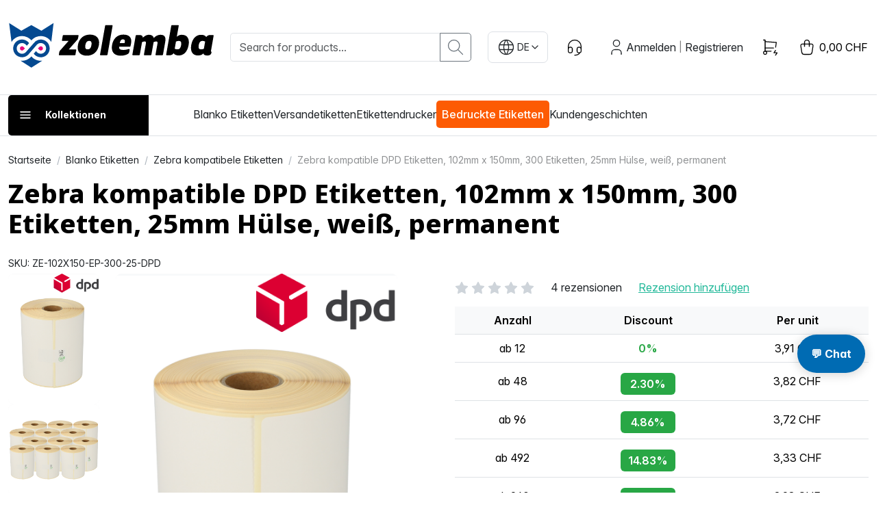

--- FILE ---
content_type: text/html; charset=utf-8
request_url: https://www.google.com/recaptcha/api2/anchor?ar=1&k=6Lf-euQpAAAAANmjv3t8Yo6ktNNskCgLRmYe7yHI&co=aHR0cHM6Ly93d3cuem9sZW1iYS5jaDo0NDM.&hl=en&v=PoyoqOPhxBO7pBk68S4YbpHZ&size=invisible&anchor-ms=20000&execute-ms=30000&cb=ughnz26px88x
body_size: 48900
content:
<!DOCTYPE HTML><html dir="ltr" lang="en"><head><meta http-equiv="Content-Type" content="text/html; charset=UTF-8">
<meta http-equiv="X-UA-Compatible" content="IE=edge">
<title>reCAPTCHA</title>
<style type="text/css">
/* cyrillic-ext */
@font-face {
  font-family: 'Roboto';
  font-style: normal;
  font-weight: 400;
  font-stretch: 100%;
  src: url(//fonts.gstatic.com/s/roboto/v48/KFO7CnqEu92Fr1ME7kSn66aGLdTylUAMa3GUBHMdazTgWw.woff2) format('woff2');
  unicode-range: U+0460-052F, U+1C80-1C8A, U+20B4, U+2DE0-2DFF, U+A640-A69F, U+FE2E-FE2F;
}
/* cyrillic */
@font-face {
  font-family: 'Roboto';
  font-style: normal;
  font-weight: 400;
  font-stretch: 100%;
  src: url(//fonts.gstatic.com/s/roboto/v48/KFO7CnqEu92Fr1ME7kSn66aGLdTylUAMa3iUBHMdazTgWw.woff2) format('woff2');
  unicode-range: U+0301, U+0400-045F, U+0490-0491, U+04B0-04B1, U+2116;
}
/* greek-ext */
@font-face {
  font-family: 'Roboto';
  font-style: normal;
  font-weight: 400;
  font-stretch: 100%;
  src: url(//fonts.gstatic.com/s/roboto/v48/KFO7CnqEu92Fr1ME7kSn66aGLdTylUAMa3CUBHMdazTgWw.woff2) format('woff2');
  unicode-range: U+1F00-1FFF;
}
/* greek */
@font-face {
  font-family: 'Roboto';
  font-style: normal;
  font-weight: 400;
  font-stretch: 100%;
  src: url(//fonts.gstatic.com/s/roboto/v48/KFO7CnqEu92Fr1ME7kSn66aGLdTylUAMa3-UBHMdazTgWw.woff2) format('woff2');
  unicode-range: U+0370-0377, U+037A-037F, U+0384-038A, U+038C, U+038E-03A1, U+03A3-03FF;
}
/* math */
@font-face {
  font-family: 'Roboto';
  font-style: normal;
  font-weight: 400;
  font-stretch: 100%;
  src: url(//fonts.gstatic.com/s/roboto/v48/KFO7CnqEu92Fr1ME7kSn66aGLdTylUAMawCUBHMdazTgWw.woff2) format('woff2');
  unicode-range: U+0302-0303, U+0305, U+0307-0308, U+0310, U+0312, U+0315, U+031A, U+0326-0327, U+032C, U+032F-0330, U+0332-0333, U+0338, U+033A, U+0346, U+034D, U+0391-03A1, U+03A3-03A9, U+03B1-03C9, U+03D1, U+03D5-03D6, U+03F0-03F1, U+03F4-03F5, U+2016-2017, U+2034-2038, U+203C, U+2040, U+2043, U+2047, U+2050, U+2057, U+205F, U+2070-2071, U+2074-208E, U+2090-209C, U+20D0-20DC, U+20E1, U+20E5-20EF, U+2100-2112, U+2114-2115, U+2117-2121, U+2123-214F, U+2190, U+2192, U+2194-21AE, U+21B0-21E5, U+21F1-21F2, U+21F4-2211, U+2213-2214, U+2216-22FF, U+2308-230B, U+2310, U+2319, U+231C-2321, U+2336-237A, U+237C, U+2395, U+239B-23B7, U+23D0, U+23DC-23E1, U+2474-2475, U+25AF, U+25B3, U+25B7, U+25BD, U+25C1, U+25CA, U+25CC, U+25FB, U+266D-266F, U+27C0-27FF, U+2900-2AFF, U+2B0E-2B11, U+2B30-2B4C, U+2BFE, U+3030, U+FF5B, U+FF5D, U+1D400-1D7FF, U+1EE00-1EEFF;
}
/* symbols */
@font-face {
  font-family: 'Roboto';
  font-style: normal;
  font-weight: 400;
  font-stretch: 100%;
  src: url(//fonts.gstatic.com/s/roboto/v48/KFO7CnqEu92Fr1ME7kSn66aGLdTylUAMaxKUBHMdazTgWw.woff2) format('woff2');
  unicode-range: U+0001-000C, U+000E-001F, U+007F-009F, U+20DD-20E0, U+20E2-20E4, U+2150-218F, U+2190, U+2192, U+2194-2199, U+21AF, U+21E6-21F0, U+21F3, U+2218-2219, U+2299, U+22C4-22C6, U+2300-243F, U+2440-244A, U+2460-24FF, U+25A0-27BF, U+2800-28FF, U+2921-2922, U+2981, U+29BF, U+29EB, U+2B00-2BFF, U+4DC0-4DFF, U+FFF9-FFFB, U+10140-1018E, U+10190-1019C, U+101A0, U+101D0-101FD, U+102E0-102FB, U+10E60-10E7E, U+1D2C0-1D2D3, U+1D2E0-1D37F, U+1F000-1F0FF, U+1F100-1F1AD, U+1F1E6-1F1FF, U+1F30D-1F30F, U+1F315, U+1F31C, U+1F31E, U+1F320-1F32C, U+1F336, U+1F378, U+1F37D, U+1F382, U+1F393-1F39F, U+1F3A7-1F3A8, U+1F3AC-1F3AF, U+1F3C2, U+1F3C4-1F3C6, U+1F3CA-1F3CE, U+1F3D4-1F3E0, U+1F3ED, U+1F3F1-1F3F3, U+1F3F5-1F3F7, U+1F408, U+1F415, U+1F41F, U+1F426, U+1F43F, U+1F441-1F442, U+1F444, U+1F446-1F449, U+1F44C-1F44E, U+1F453, U+1F46A, U+1F47D, U+1F4A3, U+1F4B0, U+1F4B3, U+1F4B9, U+1F4BB, U+1F4BF, U+1F4C8-1F4CB, U+1F4D6, U+1F4DA, U+1F4DF, U+1F4E3-1F4E6, U+1F4EA-1F4ED, U+1F4F7, U+1F4F9-1F4FB, U+1F4FD-1F4FE, U+1F503, U+1F507-1F50B, U+1F50D, U+1F512-1F513, U+1F53E-1F54A, U+1F54F-1F5FA, U+1F610, U+1F650-1F67F, U+1F687, U+1F68D, U+1F691, U+1F694, U+1F698, U+1F6AD, U+1F6B2, U+1F6B9-1F6BA, U+1F6BC, U+1F6C6-1F6CF, U+1F6D3-1F6D7, U+1F6E0-1F6EA, U+1F6F0-1F6F3, U+1F6F7-1F6FC, U+1F700-1F7FF, U+1F800-1F80B, U+1F810-1F847, U+1F850-1F859, U+1F860-1F887, U+1F890-1F8AD, U+1F8B0-1F8BB, U+1F8C0-1F8C1, U+1F900-1F90B, U+1F93B, U+1F946, U+1F984, U+1F996, U+1F9E9, U+1FA00-1FA6F, U+1FA70-1FA7C, U+1FA80-1FA89, U+1FA8F-1FAC6, U+1FACE-1FADC, U+1FADF-1FAE9, U+1FAF0-1FAF8, U+1FB00-1FBFF;
}
/* vietnamese */
@font-face {
  font-family: 'Roboto';
  font-style: normal;
  font-weight: 400;
  font-stretch: 100%;
  src: url(//fonts.gstatic.com/s/roboto/v48/KFO7CnqEu92Fr1ME7kSn66aGLdTylUAMa3OUBHMdazTgWw.woff2) format('woff2');
  unicode-range: U+0102-0103, U+0110-0111, U+0128-0129, U+0168-0169, U+01A0-01A1, U+01AF-01B0, U+0300-0301, U+0303-0304, U+0308-0309, U+0323, U+0329, U+1EA0-1EF9, U+20AB;
}
/* latin-ext */
@font-face {
  font-family: 'Roboto';
  font-style: normal;
  font-weight: 400;
  font-stretch: 100%;
  src: url(//fonts.gstatic.com/s/roboto/v48/KFO7CnqEu92Fr1ME7kSn66aGLdTylUAMa3KUBHMdazTgWw.woff2) format('woff2');
  unicode-range: U+0100-02BA, U+02BD-02C5, U+02C7-02CC, U+02CE-02D7, U+02DD-02FF, U+0304, U+0308, U+0329, U+1D00-1DBF, U+1E00-1E9F, U+1EF2-1EFF, U+2020, U+20A0-20AB, U+20AD-20C0, U+2113, U+2C60-2C7F, U+A720-A7FF;
}
/* latin */
@font-face {
  font-family: 'Roboto';
  font-style: normal;
  font-weight: 400;
  font-stretch: 100%;
  src: url(//fonts.gstatic.com/s/roboto/v48/KFO7CnqEu92Fr1ME7kSn66aGLdTylUAMa3yUBHMdazQ.woff2) format('woff2');
  unicode-range: U+0000-00FF, U+0131, U+0152-0153, U+02BB-02BC, U+02C6, U+02DA, U+02DC, U+0304, U+0308, U+0329, U+2000-206F, U+20AC, U+2122, U+2191, U+2193, U+2212, U+2215, U+FEFF, U+FFFD;
}
/* cyrillic-ext */
@font-face {
  font-family: 'Roboto';
  font-style: normal;
  font-weight: 500;
  font-stretch: 100%;
  src: url(//fonts.gstatic.com/s/roboto/v48/KFO7CnqEu92Fr1ME7kSn66aGLdTylUAMa3GUBHMdazTgWw.woff2) format('woff2');
  unicode-range: U+0460-052F, U+1C80-1C8A, U+20B4, U+2DE0-2DFF, U+A640-A69F, U+FE2E-FE2F;
}
/* cyrillic */
@font-face {
  font-family: 'Roboto';
  font-style: normal;
  font-weight: 500;
  font-stretch: 100%;
  src: url(//fonts.gstatic.com/s/roboto/v48/KFO7CnqEu92Fr1ME7kSn66aGLdTylUAMa3iUBHMdazTgWw.woff2) format('woff2');
  unicode-range: U+0301, U+0400-045F, U+0490-0491, U+04B0-04B1, U+2116;
}
/* greek-ext */
@font-face {
  font-family: 'Roboto';
  font-style: normal;
  font-weight: 500;
  font-stretch: 100%;
  src: url(//fonts.gstatic.com/s/roboto/v48/KFO7CnqEu92Fr1ME7kSn66aGLdTylUAMa3CUBHMdazTgWw.woff2) format('woff2');
  unicode-range: U+1F00-1FFF;
}
/* greek */
@font-face {
  font-family: 'Roboto';
  font-style: normal;
  font-weight: 500;
  font-stretch: 100%;
  src: url(//fonts.gstatic.com/s/roboto/v48/KFO7CnqEu92Fr1ME7kSn66aGLdTylUAMa3-UBHMdazTgWw.woff2) format('woff2');
  unicode-range: U+0370-0377, U+037A-037F, U+0384-038A, U+038C, U+038E-03A1, U+03A3-03FF;
}
/* math */
@font-face {
  font-family: 'Roboto';
  font-style: normal;
  font-weight: 500;
  font-stretch: 100%;
  src: url(//fonts.gstatic.com/s/roboto/v48/KFO7CnqEu92Fr1ME7kSn66aGLdTylUAMawCUBHMdazTgWw.woff2) format('woff2');
  unicode-range: U+0302-0303, U+0305, U+0307-0308, U+0310, U+0312, U+0315, U+031A, U+0326-0327, U+032C, U+032F-0330, U+0332-0333, U+0338, U+033A, U+0346, U+034D, U+0391-03A1, U+03A3-03A9, U+03B1-03C9, U+03D1, U+03D5-03D6, U+03F0-03F1, U+03F4-03F5, U+2016-2017, U+2034-2038, U+203C, U+2040, U+2043, U+2047, U+2050, U+2057, U+205F, U+2070-2071, U+2074-208E, U+2090-209C, U+20D0-20DC, U+20E1, U+20E5-20EF, U+2100-2112, U+2114-2115, U+2117-2121, U+2123-214F, U+2190, U+2192, U+2194-21AE, U+21B0-21E5, U+21F1-21F2, U+21F4-2211, U+2213-2214, U+2216-22FF, U+2308-230B, U+2310, U+2319, U+231C-2321, U+2336-237A, U+237C, U+2395, U+239B-23B7, U+23D0, U+23DC-23E1, U+2474-2475, U+25AF, U+25B3, U+25B7, U+25BD, U+25C1, U+25CA, U+25CC, U+25FB, U+266D-266F, U+27C0-27FF, U+2900-2AFF, U+2B0E-2B11, U+2B30-2B4C, U+2BFE, U+3030, U+FF5B, U+FF5D, U+1D400-1D7FF, U+1EE00-1EEFF;
}
/* symbols */
@font-face {
  font-family: 'Roboto';
  font-style: normal;
  font-weight: 500;
  font-stretch: 100%;
  src: url(//fonts.gstatic.com/s/roboto/v48/KFO7CnqEu92Fr1ME7kSn66aGLdTylUAMaxKUBHMdazTgWw.woff2) format('woff2');
  unicode-range: U+0001-000C, U+000E-001F, U+007F-009F, U+20DD-20E0, U+20E2-20E4, U+2150-218F, U+2190, U+2192, U+2194-2199, U+21AF, U+21E6-21F0, U+21F3, U+2218-2219, U+2299, U+22C4-22C6, U+2300-243F, U+2440-244A, U+2460-24FF, U+25A0-27BF, U+2800-28FF, U+2921-2922, U+2981, U+29BF, U+29EB, U+2B00-2BFF, U+4DC0-4DFF, U+FFF9-FFFB, U+10140-1018E, U+10190-1019C, U+101A0, U+101D0-101FD, U+102E0-102FB, U+10E60-10E7E, U+1D2C0-1D2D3, U+1D2E0-1D37F, U+1F000-1F0FF, U+1F100-1F1AD, U+1F1E6-1F1FF, U+1F30D-1F30F, U+1F315, U+1F31C, U+1F31E, U+1F320-1F32C, U+1F336, U+1F378, U+1F37D, U+1F382, U+1F393-1F39F, U+1F3A7-1F3A8, U+1F3AC-1F3AF, U+1F3C2, U+1F3C4-1F3C6, U+1F3CA-1F3CE, U+1F3D4-1F3E0, U+1F3ED, U+1F3F1-1F3F3, U+1F3F5-1F3F7, U+1F408, U+1F415, U+1F41F, U+1F426, U+1F43F, U+1F441-1F442, U+1F444, U+1F446-1F449, U+1F44C-1F44E, U+1F453, U+1F46A, U+1F47D, U+1F4A3, U+1F4B0, U+1F4B3, U+1F4B9, U+1F4BB, U+1F4BF, U+1F4C8-1F4CB, U+1F4D6, U+1F4DA, U+1F4DF, U+1F4E3-1F4E6, U+1F4EA-1F4ED, U+1F4F7, U+1F4F9-1F4FB, U+1F4FD-1F4FE, U+1F503, U+1F507-1F50B, U+1F50D, U+1F512-1F513, U+1F53E-1F54A, U+1F54F-1F5FA, U+1F610, U+1F650-1F67F, U+1F687, U+1F68D, U+1F691, U+1F694, U+1F698, U+1F6AD, U+1F6B2, U+1F6B9-1F6BA, U+1F6BC, U+1F6C6-1F6CF, U+1F6D3-1F6D7, U+1F6E0-1F6EA, U+1F6F0-1F6F3, U+1F6F7-1F6FC, U+1F700-1F7FF, U+1F800-1F80B, U+1F810-1F847, U+1F850-1F859, U+1F860-1F887, U+1F890-1F8AD, U+1F8B0-1F8BB, U+1F8C0-1F8C1, U+1F900-1F90B, U+1F93B, U+1F946, U+1F984, U+1F996, U+1F9E9, U+1FA00-1FA6F, U+1FA70-1FA7C, U+1FA80-1FA89, U+1FA8F-1FAC6, U+1FACE-1FADC, U+1FADF-1FAE9, U+1FAF0-1FAF8, U+1FB00-1FBFF;
}
/* vietnamese */
@font-face {
  font-family: 'Roboto';
  font-style: normal;
  font-weight: 500;
  font-stretch: 100%;
  src: url(//fonts.gstatic.com/s/roboto/v48/KFO7CnqEu92Fr1ME7kSn66aGLdTylUAMa3OUBHMdazTgWw.woff2) format('woff2');
  unicode-range: U+0102-0103, U+0110-0111, U+0128-0129, U+0168-0169, U+01A0-01A1, U+01AF-01B0, U+0300-0301, U+0303-0304, U+0308-0309, U+0323, U+0329, U+1EA0-1EF9, U+20AB;
}
/* latin-ext */
@font-face {
  font-family: 'Roboto';
  font-style: normal;
  font-weight: 500;
  font-stretch: 100%;
  src: url(//fonts.gstatic.com/s/roboto/v48/KFO7CnqEu92Fr1ME7kSn66aGLdTylUAMa3KUBHMdazTgWw.woff2) format('woff2');
  unicode-range: U+0100-02BA, U+02BD-02C5, U+02C7-02CC, U+02CE-02D7, U+02DD-02FF, U+0304, U+0308, U+0329, U+1D00-1DBF, U+1E00-1E9F, U+1EF2-1EFF, U+2020, U+20A0-20AB, U+20AD-20C0, U+2113, U+2C60-2C7F, U+A720-A7FF;
}
/* latin */
@font-face {
  font-family: 'Roboto';
  font-style: normal;
  font-weight: 500;
  font-stretch: 100%;
  src: url(//fonts.gstatic.com/s/roboto/v48/KFO7CnqEu92Fr1ME7kSn66aGLdTylUAMa3yUBHMdazQ.woff2) format('woff2');
  unicode-range: U+0000-00FF, U+0131, U+0152-0153, U+02BB-02BC, U+02C6, U+02DA, U+02DC, U+0304, U+0308, U+0329, U+2000-206F, U+20AC, U+2122, U+2191, U+2193, U+2212, U+2215, U+FEFF, U+FFFD;
}
/* cyrillic-ext */
@font-face {
  font-family: 'Roboto';
  font-style: normal;
  font-weight: 900;
  font-stretch: 100%;
  src: url(//fonts.gstatic.com/s/roboto/v48/KFO7CnqEu92Fr1ME7kSn66aGLdTylUAMa3GUBHMdazTgWw.woff2) format('woff2');
  unicode-range: U+0460-052F, U+1C80-1C8A, U+20B4, U+2DE0-2DFF, U+A640-A69F, U+FE2E-FE2F;
}
/* cyrillic */
@font-face {
  font-family: 'Roboto';
  font-style: normal;
  font-weight: 900;
  font-stretch: 100%;
  src: url(//fonts.gstatic.com/s/roboto/v48/KFO7CnqEu92Fr1ME7kSn66aGLdTylUAMa3iUBHMdazTgWw.woff2) format('woff2');
  unicode-range: U+0301, U+0400-045F, U+0490-0491, U+04B0-04B1, U+2116;
}
/* greek-ext */
@font-face {
  font-family: 'Roboto';
  font-style: normal;
  font-weight: 900;
  font-stretch: 100%;
  src: url(//fonts.gstatic.com/s/roboto/v48/KFO7CnqEu92Fr1ME7kSn66aGLdTylUAMa3CUBHMdazTgWw.woff2) format('woff2');
  unicode-range: U+1F00-1FFF;
}
/* greek */
@font-face {
  font-family: 'Roboto';
  font-style: normal;
  font-weight: 900;
  font-stretch: 100%;
  src: url(//fonts.gstatic.com/s/roboto/v48/KFO7CnqEu92Fr1ME7kSn66aGLdTylUAMa3-UBHMdazTgWw.woff2) format('woff2');
  unicode-range: U+0370-0377, U+037A-037F, U+0384-038A, U+038C, U+038E-03A1, U+03A3-03FF;
}
/* math */
@font-face {
  font-family: 'Roboto';
  font-style: normal;
  font-weight: 900;
  font-stretch: 100%;
  src: url(//fonts.gstatic.com/s/roboto/v48/KFO7CnqEu92Fr1ME7kSn66aGLdTylUAMawCUBHMdazTgWw.woff2) format('woff2');
  unicode-range: U+0302-0303, U+0305, U+0307-0308, U+0310, U+0312, U+0315, U+031A, U+0326-0327, U+032C, U+032F-0330, U+0332-0333, U+0338, U+033A, U+0346, U+034D, U+0391-03A1, U+03A3-03A9, U+03B1-03C9, U+03D1, U+03D5-03D6, U+03F0-03F1, U+03F4-03F5, U+2016-2017, U+2034-2038, U+203C, U+2040, U+2043, U+2047, U+2050, U+2057, U+205F, U+2070-2071, U+2074-208E, U+2090-209C, U+20D0-20DC, U+20E1, U+20E5-20EF, U+2100-2112, U+2114-2115, U+2117-2121, U+2123-214F, U+2190, U+2192, U+2194-21AE, U+21B0-21E5, U+21F1-21F2, U+21F4-2211, U+2213-2214, U+2216-22FF, U+2308-230B, U+2310, U+2319, U+231C-2321, U+2336-237A, U+237C, U+2395, U+239B-23B7, U+23D0, U+23DC-23E1, U+2474-2475, U+25AF, U+25B3, U+25B7, U+25BD, U+25C1, U+25CA, U+25CC, U+25FB, U+266D-266F, U+27C0-27FF, U+2900-2AFF, U+2B0E-2B11, U+2B30-2B4C, U+2BFE, U+3030, U+FF5B, U+FF5D, U+1D400-1D7FF, U+1EE00-1EEFF;
}
/* symbols */
@font-face {
  font-family: 'Roboto';
  font-style: normal;
  font-weight: 900;
  font-stretch: 100%;
  src: url(//fonts.gstatic.com/s/roboto/v48/KFO7CnqEu92Fr1ME7kSn66aGLdTylUAMaxKUBHMdazTgWw.woff2) format('woff2');
  unicode-range: U+0001-000C, U+000E-001F, U+007F-009F, U+20DD-20E0, U+20E2-20E4, U+2150-218F, U+2190, U+2192, U+2194-2199, U+21AF, U+21E6-21F0, U+21F3, U+2218-2219, U+2299, U+22C4-22C6, U+2300-243F, U+2440-244A, U+2460-24FF, U+25A0-27BF, U+2800-28FF, U+2921-2922, U+2981, U+29BF, U+29EB, U+2B00-2BFF, U+4DC0-4DFF, U+FFF9-FFFB, U+10140-1018E, U+10190-1019C, U+101A0, U+101D0-101FD, U+102E0-102FB, U+10E60-10E7E, U+1D2C0-1D2D3, U+1D2E0-1D37F, U+1F000-1F0FF, U+1F100-1F1AD, U+1F1E6-1F1FF, U+1F30D-1F30F, U+1F315, U+1F31C, U+1F31E, U+1F320-1F32C, U+1F336, U+1F378, U+1F37D, U+1F382, U+1F393-1F39F, U+1F3A7-1F3A8, U+1F3AC-1F3AF, U+1F3C2, U+1F3C4-1F3C6, U+1F3CA-1F3CE, U+1F3D4-1F3E0, U+1F3ED, U+1F3F1-1F3F3, U+1F3F5-1F3F7, U+1F408, U+1F415, U+1F41F, U+1F426, U+1F43F, U+1F441-1F442, U+1F444, U+1F446-1F449, U+1F44C-1F44E, U+1F453, U+1F46A, U+1F47D, U+1F4A3, U+1F4B0, U+1F4B3, U+1F4B9, U+1F4BB, U+1F4BF, U+1F4C8-1F4CB, U+1F4D6, U+1F4DA, U+1F4DF, U+1F4E3-1F4E6, U+1F4EA-1F4ED, U+1F4F7, U+1F4F9-1F4FB, U+1F4FD-1F4FE, U+1F503, U+1F507-1F50B, U+1F50D, U+1F512-1F513, U+1F53E-1F54A, U+1F54F-1F5FA, U+1F610, U+1F650-1F67F, U+1F687, U+1F68D, U+1F691, U+1F694, U+1F698, U+1F6AD, U+1F6B2, U+1F6B9-1F6BA, U+1F6BC, U+1F6C6-1F6CF, U+1F6D3-1F6D7, U+1F6E0-1F6EA, U+1F6F0-1F6F3, U+1F6F7-1F6FC, U+1F700-1F7FF, U+1F800-1F80B, U+1F810-1F847, U+1F850-1F859, U+1F860-1F887, U+1F890-1F8AD, U+1F8B0-1F8BB, U+1F8C0-1F8C1, U+1F900-1F90B, U+1F93B, U+1F946, U+1F984, U+1F996, U+1F9E9, U+1FA00-1FA6F, U+1FA70-1FA7C, U+1FA80-1FA89, U+1FA8F-1FAC6, U+1FACE-1FADC, U+1FADF-1FAE9, U+1FAF0-1FAF8, U+1FB00-1FBFF;
}
/* vietnamese */
@font-face {
  font-family: 'Roboto';
  font-style: normal;
  font-weight: 900;
  font-stretch: 100%;
  src: url(//fonts.gstatic.com/s/roboto/v48/KFO7CnqEu92Fr1ME7kSn66aGLdTylUAMa3OUBHMdazTgWw.woff2) format('woff2');
  unicode-range: U+0102-0103, U+0110-0111, U+0128-0129, U+0168-0169, U+01A0-01A1, U+01AF-01B0, U+0300-0301, U+0303-0304, U+0308-0309, U+0323, U+0329, U+1EA0-1EF9, U+20AB;
}
/* latin-ext */
@font-face {
  font-family: 'Roboto';
  font-style: normal;
  font-weight: 900;
  font-stretch: 100%;
  src: url(//fonts.gstatic.com/s/roboto/v48/KFO7CnqEu92Fr1ME7kSn66aGLdTylUAMa3KUBHMdazTgWw.woff2) format('woff2');
  unicode-range: U+0100-02BA, U+02BD-02C5, U+02C7-02CC, U+02CE-02D7, U+02DD-02FF, U+0304, U+0308, U+0329, U+1D00-1DBF, U+1E00-1E9F, U+1EF2-1EFF, U+2020, U+20A0-20AB, U+20AD-20C0, U+2113, U+2C60-2C7F, U+A720-A7FF;
}
/* latin */
@font-face {
  font-family: 'Roboto';
  font-style: normal;
  font-weight: 900;
  font-stretch: 100%;
  src: url(//fonts.gstatic.com/s/roboto/v48/KFO7CnqEu92Fr1ME7kSn66aGLdTylUAMa3yUBHMdazQ.woff2) format('woff2');
  unicode-range: U+0000-00FF, U+0131, U+0152-0153, U+02BB-02BC, U+02C6, U+02DA, U+02DC, U+0304, U+0308, U+0329, U+2000-206F, U+20AC, U+2122, U+2191, U+2193, U+2212, U+2215, U+FEFF, U+FFFD;
}

</style>
<link rel="stylesheet" type="text/css" href="https://www.gstatic.com/recaptcha/releases/PoyoqOPhxBO7pBk68S4YbpHZ/styles__ltr.css">
<script nonce="5E3vwMQ7kOHebLFjmvIwPA" type="text/javascript">window['__recaptcha_api'] = 'https://www.google.com/recaptcha/api2/';</script>
<script type="text/javascript" src="https://www.gstatic.com/recaptcha/releases/PoyoqOPhxBO7pBk68S4YbpHZ/recaptcha__en.js" nonce="5E3vwMQ7kOHebLFjmvIwPA">
      
    </script></head>
<body><div id="rc-anchor-alert" class="rc-anchor-alert"></div>
<input type="hidden" id="recaptcha-token" value="[base64]">
<script type="text/javascript" nonce="5E3vwMQ7kOHebLFjmvIwPA">
      recaptcha.anchor.Main.init("[\x22ainput\x22,[\x22bgdata\x22,\x22\x22,\[base64]/[base64]/[base64]/[base64]/[base64]/UltsKytdPUU6KEU8MjA0OD9SW2wrK109RT4+NnwxOTI6KChFJjY0NTEyKT09NTUyOTYmJk0rMTxjLmxlbmd0aCYmKGMuY2hhckNvZGVBdChNKzEpJjY0NTEyKT09NTYzMjA/[base64]/[base64]/[base64]/[base64]/[base64]/[base64]/[base64]\x22,\[base64]\\u003d\x22,\x22wo07JsK6cVIdEMKXZsO5woYveMK+QgDCs8KdwrTDgMOgJ8O5aj7Dm8Kmw4nCsSXDscK/w5dhw4o+wpHDmsKfw7YtLD80eMKfw54Dw7/ClAMpwr44Q8O3w5UYwqwkLMOUWcKuw5zDoMKWU8KcwrABw4/[base64]/wrpsEVLCu8Ocw7/Du8O9wrwSXxLDhhw8C8OwSsOIw68TwrrCjcOLK8ORw4HDkWbDsSrColbCtHPDhMKSBF7DgwpnMUDChsOnwqrDrcKlwq/CusOnwprDkBV9eCxywpvDrxlKSWoSAlspUsOowobClRE0wrXDnz1JwopHRMKcHsOrwqXCncODRgnDksKtEVIgwofDicOHYzMFw493WcOqwp3Dj8Opwqc7w6lRw5/Cl8KoMMO0K1MiLcOkwp4jwrDCucKAdsOXwrfDh0bDtsK7ccKYUcK0w4Jxw4XDhQZAw5LDnsOww5fDklHCi8OddsK6JG9UMxAVZxNSw6Foc8KCGsO2w4DChsO7w7PDqx7DhMKuAlXCoELCtsOnwrR0GxsKwr10w6Row43CscO1w4DDu8KZWsOyE3UXw5gQwrZswp4Nw7/DvcObbRzCksK3fmnCqQzDswrDlMO1wqLCsMONUcKyR8Ogw78pP8OHG8KAw4MPVGbDo13DpcOjw53DjlgCN8KXw5YGQ3I5XzMTw5vCq1jCn1gwPnjDqULCj8KMw6HDhcOGw63CoXhlwqHDmkHDocOfw7TDvnV8w49YIsOxw6LCl0kPwp/DtMKKw6BJwofDrn7DnE3DuGDCsMOfwo/[base64]/DlsO0wokswpTDucKTw5Nvw5fDqcKBwpDClMKzw75dMlDDqcOEGsO1wovDuERlwpXDp0hww7oBw4MQHcKkw7IQw4tKw6/Cnih5wpbCl8OnQGbCnB0MLzEyw5pPOMKdXRQXw45Cw7jDpsOEKcKCTsOcTQDDk8KTdyzCqcKKGmo2JsOAw47DqQfDjXU3MsKlcknCt8K1IRQ+WcO0w7nDlMOZN2VJwq7DgTLDt8KgwrHDlMOSw4M5woXCljw6w5h7wrxgw7stehDCp8KxwrYzwrcnPF0qw4YVAcO/w5fDpXBzEcO1e8KpLcK2w7vDn8OcPMK/[base64]/DvR85O8KaWcKdw7fCvngmS3bDlzgRWsKgJ8KGw5VlEyjDm8OLPhtDZ11PTDRuKcOrAmDCgg3DsGsXwrTDridaw7VUwrzCsknDkDVzKmfDoMOSGGHDk28Aw43DnRnCpsOcSMOgLiYkw4DDsnTDoW1SwqHDusKKI8ONCsOtwqnDocOxJRFDLx/[base64]/CmlVQIFPDj8KtwrHDkMO4MDnCqxbCq8Oyw4rDrBLDucOdw7lvWyrCvG9GHXDCi8KmWEp8w5jCqsKIb2NFZ8KUZG7DtcKJREjDlMKpw55qBF91KMOdFcKdGj95EXPDukbCsA88w6fDssKjwoNIcQDCrWtwP8K/w7/[base64]/[base64]/DpcKRTwJ2w7PChcKTw5oUcsOUcQs2w6gMSGLDr8OMw65XAcOiaDQMw6LChWI/dlN/W8OKw77DhwJLw4IvZ8KqI8OKwpXCh2HCrDTCvMOPCcOtQhnCm8KywpvCiGIgwq9rw4sxKcKEwpsTEDXCokoudj9WQsKrwqLCtmNIeUY3wojCoMKUa8O4wqvDj1zDr2LChMOJwrAAY2V/[base64]/CuW3Dr1/DncOWw5Nxd3fDqMKkTiFzwrIZw7www73CqMKzVRh5wpXCrsKow4A9TH/DmsOow5HCgnZQw4rDi8KpGhptJsOILcOsw7/DvBjDpMO5w4bCocO9GMOSS8OmBsOkwpvDtHjDjkkHwqbCoB5aOApzwroWX2wjw7bCj0vDtcO+MMORccOJXsODwrLCmMKNZMOqwpbDvsOTYMOKw6rDtcKtGBDDgwHDiGDDqTR6fQsdwqvDjCzCusKVw4HCscOrwoxiN8KIwpVbEjIBwrR3w54PwovDmEIbwofClA4/IsO5wo3CtcKeblPCqsOzL8OfXMKsPggAQjzCsMK6dcKtwoNRw4PCqQYowopuw5XCkcK8D3sMTBIFwrHDnQDCuEXCkkjDgcOXFcKwwrHDtXPCjMODXzDDjkd2wowgb8Kawp/Dp8OAE8OgwqnCn8K5ISrDnUXCkC/Dp2zDvg1zwoM8ccKjdsKewpV9ZMK/w6LDusKQwrILVlnDmcOYH2wdKcONfcOgViHDmFjCtsOUw5YtKF/[base64]/fl/DlMOdZMK/EsOEM8KPT3pGYV7CoUrDpcKbT8KkZMOsw6jCvAjDjMKtawItJk3Cr8KjLAgpMlAcZMKiw63Dr0vCqyDDhhErw5Mhwr/CnQTCpy5fXcOMw7TCtGfDmcKGFRHCgjpIwpDDvMOCwq1FwrUwR8ODwq7DnsK1DnhPdBnClzgxwrwpwoAfMcKxw4vDgcO6w5Yqw5MgVwohaX/DksOoOxjCnMOlYcOEDi/DmsKxwpXDqMOEP8KSwoc6EiAtwofDnsOaUU3CqcOXw4rCrcOVwogkCMKCexgoAEJSKsOgbsKbR8OvRSbChzrDisOAw7lqaSPDj8OFw53DnxpPUsKHwp9zw69Xw50TwqDCt1kOWh3DskvDtcOKZ8OawphQwqTDl8O0wpjDt8KKU2RIXSzClFQNw47DrS8GesKnOcO/wrbDgcOBwpTChMKEwrEXJsO3w6PCpcOPV8K3w6lbbsO5w6TDtsKSQsKeTQTCsS3ClcO3w7ZKJ2Y2XcKAw77CisKawrxzw71Zw78Pwpdwwpgww69RBsKeJ1Y7wqfCrMKbwovCvMK5cRs/[base64]/I8O8eMKEw4HDnErDpRtDwpTDhsOmw5gYwoRRw7fCq8OwfSbDg215GlDCnBnCqyLCmDlADibClsKvcEx/[base64]/[base64]/Do8K7NcKjecOgDyHChsOkw7jDtcK7w7VFwo5zMT3CihvDjA9cwpjDlGM/EGvDr0ZOURtvw4fDncKsw4pGw57CkcO3K8OeAsOhfsKLPxJFwoTDniDCgRLDuCTCj0HCp8KeM8OMQGljAkETC8O9w5Vnw641W8KBwo/[base64]/WxTDl1ESwqPCicOcJm4BeUYJw7jCgw7ChR/CjsKFw4DDvwdqw5huw5orEsOtw5LDmlhmwrowLkg5w7gkH8K0PxnDh1lkw70uwqHCiAt8agt0wo1bUsO2JicBAMKhBsK4JGxgw5vDl8KLw494LGPCoznCm2jCtXcaEA/CjiPCj8K8EsO8woQVcRsgw6YRPhnCriBMfiAsIR9yNQIawqYVw5Nqw5cmNsK2FcOlckvCrD5lMy7Ct8KnwqDDu8OqwphyWMOrP2nCkWbDqmUOwpwSTMKvWyV/wqtawr/[base64]/wqM7w5fCvMOWw7lhAjbCh8OLw4vCtl/[base64]/CryzDncKjwqLCvXkkQcO1wojCnsKNbGRSE2/CkMK/e3TDpMOTWsKtwo7CiRBQPcKXwoAWO8Ogw6Z/TsK0CcKYVUx4wqrDgsOWwozDlnFwwoAGwrnCi2LCr8OceXgywpBrw7xgOR3Dg8OZdUzDkxULwqdfw7ARecO0S3I+w4vCt8KrbsKkw4gew7VpazwucivCswEpAcK1ZjXDmcKXR8KeTnMaC8OaAsOiw6PDmxXDucOqwr03w6p4JEh9w7DCqiYbesOKwpsIwo/CjMKqHEs/wprCrxlLworDlhpeCnXCuVHDvcKwSVoMw5PDvMOow6MZwq/DrEXCgWrCr07Dk3I0fwvCicKtw7pSKcKcJgNWw7QSwqsxwrnDkQgKHcOLw5HDqcKYwpvDi8K5FcKZM8ONIcO7dMKuHsKMw5zCi8Otf8KTQWN3wrvDs8KmPsKDY8O9WhXDqArCo8OIwpjDk8OhHhNSw7DDksOUwr5Bw7nCrMOMwqzDtcK1DFLDokvChynDn3/CrsKwEXPDjVMnc8ObwoAxMcOGSMOfw5EHw7TDp3bDuDYzw6LCqsOgw6skBcK9Ayg2HcOgIADCoCLDiMOwUgE5I8KhRjtdwoFdXTLDkQoLbUDDu8OSw7FZD0rCi2zCq3TDrBM/w4t1w5fDmcK8woTCksKBw5/DuW/Cr8KmH0DCi8ObD8KfwosJO8KJQMOyw64ww4Y1KxXDqDPDkl0FXcKUCEzDlhzDq1E+dwRWw54Gw65swqcOw7DDqmDCi8KxwqAOIcORZ37DlQcJwpLCk8KHYFMMMMO/GMObWV/DtMKFHS9uw5NkZcKpR8KRF09LHMOhw6zDrFduwrU/w7nCi3jCpiXCtjAURX/CisOMwpfChcK+RGTCtsO/biYXFSE+w4nCicO1QMKnNGvCu8OLGgsZSSUcw6wmccKKwobCgMOdwoV8YsO/JjI7wpbCmSNHX8KdwpfCqwwITGliw5PCgsO8DsOtw6jCkwl7S8KIRg/[base64]/wo90WMO/woQRwpjDrMK7w5Q7w5/CmMKnAMO/esOiBsOsbjg9wpVCw7gkJsKEw5gzAA7DgcK/JcKbZgrCg8OxwpLDjhDCjsK1w7wLw4o5wpkIw6XCtTQcOMKALBhWPcOjw5kvGEUgw5nCn0zDlhlkwqHDgmvDjQ/Cs2tAwqEzwpzDkT0JJ2HDj0jCmMK0w7A8w7ZrHcOrw7fDmGfCoMKJwoFAw7XDtMOkw7bCuwHDscKyw6QFS8OkMyrCrMOLw552bWZWw4wuZcOKwqrCjVTDkMOUw7vCsBjCqcO6a3fDmW/Cph3CphVvNcKhZsK/[base64]/Ds8KaDS3ClirCnVnCvhXDsyrCsB01wqvCl8OYS8KlwqQcwopiwoHCpcKODktULCxSwqvDisKFwopYwovCoEDChR42XmnChMKCfUDDuMKRNm/DksKeZ3fCgi7DksOmKSXCsS3DucKlwpteScOYQnNUw71RwrPCv8K3wohKGgQqw5XDpsKdL8Olwr/DlsKyw49/wqszGRlHZivDtsK/[base64]/w5zDujPCjsKZwqcKYhtLGjoKwo3Ck8KrQMOsecK1EBzCgiDCqMKnwqIlwpAHKMOicUhDw6PCicO2W34dKgHCm8KbSyTChnESPsO2RcOeTy8fwqzDt8Otwo/[base64]/DmsOgw4FedDPCgcKWMl4pM8Ohw6giw53DhMOxw5bDtE7DlsKEwoPCpcOFwr1aZcOHB1rDlcKlXsKhRcO8w7bCrwUUwoBUwoZ1c8KSDzfDqcKtw6fCmFPDoMOSwozCsMOYSjYBw4vCoMKZwpjDvGdXw4wCcMKuw4J0PcOZwqpVwrt/[base64]/w58NwqXChsKXFMKAwpLDmWdiOmMnAMKyTXnDssKIw5PDnMKgemXCucKrKGDCk8ObMCvCrWFZwqrClk56wprDpDVnCkfDhsOCR3QHNAJ8wpbCtGVOEzQ/wp5JBsO8wosSBcK1wqJBw7ImesOVwrzDingAwqnDqWbCncOlX2fDpsKiZ8OJR8K9woXDmMKNCDwJw5/DmTt1BsKrwqMIcwvDsCMYwoVtHn5Qw5TCn2l9wo/[base64]/DpMKoYMOQNsOAHynCn0BETcKSd8OLBjHCvMODw4lJBHjDuHIrQMOFw5LDhMKfF8OhOcO7O8KRw6jCo1TCpBPDpsKdLMKnwpYmwrzDnx5GcE7Duw3CvVBVdmlIwqrDv3bCssOPFD/CpcKFbsKtXMK6X2bCi8Knw6fCrcKpFxzCq2LDsk8Hw4DCrcKvw7DCscKXwplYGy7ChsK6wpBTOcOfw6DDli/Do8Onwp/DhxJxU8KIwr49FcKFwqbCm1JMPAvDkHM4w4jDvsKWw6MAQinCkw57w5rCgHMJenHDuXg3dMOswr5uDMOYbixSw5bCt8Kbw7fDqMOOw4LDiS/[base64]/DvsKMXsKIw6IWcsKHwrocbkRQcSU5wonCscOLfMKkw6jDiMO3ScOJw7VoJsOZEmnCjmHDqEvCs8KRwpfCnSsUwpEbBMKdMMK/L8KYBcKYZR7DqcOswqUXBCvDqztCw7LCqythwqhkZXtWw4Ysw5gYw7fCnsKBacKpVjJWw5U7FMO5wqjCs8OJUEvCl0srw74Zw6HDscOaEnbDlcO6SQXDpcKowqbDs8K8w4TCnMKrasOmEEnDj8K/B8KGwrQba0LDnMOMwrN9WsKRwqLDsz4jWMOjXMKQw6XCr8KZMyXCqsK4MsKVw7fDihbCvkTDqMOyCl0ew77DrsKMVjsowpw3w7QpGMOiwoZZKMKpwrfCsijCiywhBcKYw4/[base64]/[base64]/CmHtUw48CewXCiMKJXcOsw5nDlhwVwrZ+fzTClwjClwMYYMO9ER7DtBvDkU/[base64]/[base64]/DpFhiw40WwrPDglDDk8K3w7BoLSXDiTbCkcKsF8KSw713w6QAY8Ouw7/Cp0PDpQXDn8ORZ8OHeUjDszETDcOPETUYw7bClMO+XR/[base64]/DscOVw7xIB8OoPsK5w7thR3PDhmF1ccKtwpBwwq/[base64]/wofDqBADMcOiwrrDgRZbwoxdUcOHZ3TCj3rCrMOMw50Dw4jCr8Kjwq3CksK8cnbDjMK7wp4sG8KDw6DDonoVwr0XEB4jwplzw7nDmMO+Ry46w459w7jDmcKBLcKOw48gw44sHMKdwq4LwrPDtzJqDiNtwpwZw5jDjsK5wqvCu2pNwq0zw6bDnU/[base64]/YcKDVsKXwpPCqQzDosKUw4DCs1vDuMOQw4nDlcOkw7pVw5dzZMOpUyHCqsKzwqXCpUzClMOGw6PDswcdZMOvw6/[base64]/CpxMQRB3DlcKHwrLDmcOSwp/[base64]/CsUjCmcK+w5HCs1cVwqxbwr/CslPChcKqwqg5cMOkwrDCpcK8V13DlCwaw6XDp2lNbMKdw4kYZlnDjMK6W27ChMOrVsKOMsObH8Kwe03CoMOgwprCvMKFw57Cgwxjw7dAw7FOwocYEMKDw6QhJDjDl8OrZD7DuT8lB18nRFPCocKQwpvDocKnwr7DtXPChiVJEWvDmWV0CMKew4fDnMOcw4/Dj8OyG8OpdyjDgMK2w5MHw4xvHcO/V8KYSMKrwqNcBwFWNsKfW8O2wrPCq2hIBnXDu8ONMhVuX8OzQsOVEQ9UOMKZwrx8w6dXCWTChm1LwrPDtSkMfzFHw4zDi8KmwpUBUFHDqsOxwro/SAMPwrkZwpdMJcKJNyPCnsOIwqXCtAk+DsOxwq0jw5Iee8KUOcOxwrdkNWcZA8KMwpnCtyjDnB85wpJ3w6HCqMKHw4VNZkrCokFjw5YiwpHDicK5bGhqwqrDnU8aHScgw4jDhsKeQ8OUw4/DhcOEwpHDqMKvwoILwp5KOwpoaMKqwqbDvTsOw4/Ds8KAUsKow53DicKowoPDq8O8w7nDksO2w7nCi07Cj17CucKxw5xxIcKsw4UJb1zCjlUDGE7DosOZV8OJb8ORw7vClDhmVcKhcTLDlsKrWsODwq5qwqBBwqh/[base64]/CscOHw4VccFvCkVhLKnZpw6R4FsKmw7pSwoxLwovDocO1f8OGBCrCvXTDmx/[base64]/DvFsLPMKQJMOmOUDDlBtqQMKTVMKmw6LDpVY9ciXDp8Kywq/DocKOwo4DJwfDjybCglEkGlh/[base64]/CtMKaworDrXzDhkXDtzLCk0whw7bChkpKaMKlWRPCl8OyWcKjwqzCkm8dBsKkHlnCjVzCkSk+w7czw6rChTXDuHPCrF/CvmQiEcK1F8OYKsKmSFTDt8Obwo9Fw4bDo8OVwrvCrMOQwrbDn8Otw63DncKswpo1Uw19TCnCiMKoOF1vwqs4w6gNwo3CvxzDv8OQfHzCqCzCgHDCkWJJYDbDsCpbbQk3wpoiw7E/[base64]/CvQ/DvTnDkzxrOMOxwo4sw6HDklLDlsKkwrvDr8OpR2jClMOewqYuwpXDksKGwp8VKMKldMOMw73CmsOOwoU+w401H8OowrvCiMOaKsKjw50LCsKWwpN6awLDjwvCtMKVSMKvNcOWwrbDuEMMRMOKDMOAwoFRwoNOwrR+w7VaAsO/ZmLCvFdMw4I6OCZ6Cn7Dl8KXwqIeNsOZw6DDisKPw6gfbxNjGMOaw7ZYw79TDi4kex3CvMK4SynCtcOKwooWOADDjsK3w7PCvU/DnwvDo8KaR03DilM+DGTDlMOmwq/CjcKnQ8OLMR0twpkmw6PDk8OjwqnDlHAHQXw5Cgtuwp5rwoAPwo8SRsOTw5V+wrAsw4PCusOdJcOFGzlEHg3DtsKiwpRKLMKvw7lydsK0wqBGAMOVEcOUXMONAMKwwoLDpCLCtcKTWTpVS8Kdwp9nwp/CrxNEQcKmwpIsFSXCnDohNjcUZxTCisK0w6bDkiDCgMK5w79Cw6BGwr91HcOJwr8Kw7s1w5/DjFZeLcKJw586w5B/woXCpHdvayPCu8KvTmkFwo/CncOWwr/ChFHDjsKTMWwhGVUxwpwRw4HDrD/CjyxpwphICnnDg8KBNMOYV8KYw6PDr8K5w57DgRjDikA/w4HDqMKvwrlhR8K9GWLCicOCDAHDmW0NwqlMwox1WxHCmCpMw57CkMOpw7xxw5d5w7jCs2JHf8K4wqY+wr1uwqISTAzCsxvCqx0awqTCgMOzw4/DuWQQw4c2BzvDsUjDksKadsOawqXDsArCosOSwrMlwpg7wrRwUlbChn9wG8OVwr9fFBTDtsOlwrt8w5x/MMKhbsO+JhlTw7Vrw6t/wr0Cw69FwpInwqLDtsORCsO4BMKFw5EnbMO+QsKRwosiwq7Cp8OmwoXDp0bDqsO6eAsea8KswrnDs8O3DMO/[base64]/[base64]/DtsKJQsKOIwHCn8KHw6DCoww4wqp5PXc/wrPDnBDCusKWw4gUwoZ+E17CgMO7ecOVDjUkGcOVw4fCjEPDgHnCmcK5WsKWw41gw4rChQY4w74CwqTDpcOCbDoyw7BDWMKBAcOAGQ9vw4zDgsOzZx1Wwp/CkE8xw5RzF8KiwrNmwqhXw4ZPJsK4w4oKw6EVXy9laMOEwoEhwpvDji4mQFPDpiNwwqbDp8ONw4g4wpDCqV9wXsOvS8K5Ul0xwq8ew5PDkMKxHcODwqIqw7MkUsK8w4QPYxFlP8KYHMKpw4nDq8O1DsO5XTHDjk8iAz9UA2B7w63DssKmN8OUZsO/[base64]/DssOLwo3CmsKPwqnCkSvDmw8QelIMw6jDjsK5EsOVdBNEKcO7wrMhw5/CvsOXw7LDqMKNwq/Ds8K6KnHCgEMywp9ww7/Dp8Kual/Cmn5XwoQhwpnCjMKZw7HDnlViwpLDkhMNwogtEnDDn8KzwrzCnMOVEhwTVGxUw7bCgsOiGgLDvR8Mw43CpmAfwp7DucOjVWnCrRnCoFvCsDrCjMKuWsOTwrwIIsO/HcO2w54WGMKDwr54LcKjw6x/[base64]/CkRpDGcK2bcKJI1AVw4cIa8OKwq10wrwEVcOFw7M6w5cFBsOCw5kmXMOULcKtw7sUwq0SCcO2wqA/VTB4UW98w5FiFT7DqQ9rw7jCsBjDisKMfE7Cq8KswonCg8Ozw4Uyw51vLCNhSTNkfMOWw60iGF0Iwp8vecKTwpPDucOwRxPDusKnwq5GLgjCrR0wwplHwrBoCMK0wpLCiDISYsOnw4c0wr7DlR7CnsOaEsOnR8OYGHHDtTbCisOvw5/[base64]/McO8IcOgTsOcw6TDmnPCpsKLdl1Xw6cxXsOLPUsxPMOsBcOLw6LDiMKCw6/Co8K/AcOafk8Cw77CvMOUw4ZIwqDCoGrCiMO0w4HDtlTCtBPDjHAWw6PCiWdfw7XCiRDDtUZiwqPDumTDjsO4a13CpcObwq1rU8KVY3sTMsKtw7dvw7XDhMKsw6DCpRIBb8OXw5XDg8KRwpR6wrkMZ8K1c2nDomLDi8KCwrzChcKnwpNqwrrDo2nCsSfCkMK4w69mRjB7WV/DjFLCjATCicKJwofDl8ODIsOHcsOLwrU4BsKfwoZtw5tZwq9BwrlEKsO9w5vDkwLCm8KfZGoaK8K5wqnDuzdjwqBvU8KLD8OoYwHCnHpCDRPCjDFHw64/ecO0J8KIw7zDkF3CimXDvMK5S8Kow7PCkXHDsVrCg07CoBYeJcKSw73CgSgGw6Ebw6LCh0JjM2sqNigtwqTDuxLDq8OXBRDClMOMZBJ4wrZ8wrQtwqNEwpvCsUoXwqbDlCzCn8OKDH7Cgzg4wrfCjDIBOWfCoT8lV8OJaEHCnX43w4/Dv8Kpwp0GUlnCln0WPMK6JcKrworDnirCkF7DjsO/QcKRw4nCgsOEw7t5RTjDt8K/XcKSw6RCMsOvw74Uwo/CqMKbEcKQw51Tw5E4UMOZemvCnMO+wpBuw7PCp8K0w5fDpMO0FVXCmsKKPwzDoVDCsBXCicKYw7YgRsOoUmprdhJ6F0oyw7vCkXUHwqjDkkvDtsK4wq8iw43CuVIZOgvDjEQnG2fDnDATw7YeHhXCncOywq3Cqx59w4ZDw6DDs8Kuwo3DtH/CgcOuwooHwqbCqcOFQcKZNj03w4N1NcK7Z8KbbAtsVsKkwr/[base64]/DnMKew5ksChXDoMKUwqIcZm7Dj8OsLsORSMOzw7MAw695CzfDhsOpAsKzJcOkHEjDqHUQw5vCqcOGM3DCrHjCrhdYw5PCvC0COsOMFMO5woHCqHYCwpLDi0PDhCLChTrDrHLCmRLDgcKfwrksXsKJUlXDt2bCv8K7AsObUlzCoBvCmlTCrHPCvsOvDxtHwo4Lw7/[base64]/Cu0NpUsK+woXCkcObRmx/[base64]/ClgDDlsOWB8K+wpMdw6/CicKhw4zDvsKWVErCucK5KXzCh8Kjw7zCp8OHWHTCp8OwQcOnwp5wwpTCtcKCZyPCikN6TMK9wojCgALCmW4EckLDoMKPGVXCuCfDlsKyUnQeND/[base64]/DmhdNMUvCv8OTBcOOw73Dr13CglR0w6M9wq/CkjfDnCfCu8OcTcKiwroLfXfCi8OBP8K/[base64]/w65rKsOkOTvCrXZ/LgXDr8OsUsOtdAtMV13DrMKMBWzCqCHDkz/CsjsGwqjDp8KyccOcw7fCgsOKw4/DjhEQw5LCkjDDsgTCgA1bw7h+w7HCpsO3wq/[base64]/CnnrCmcOJdcKOVCp5KsKhw5V5QcOAdDdLY8OMZ1/Cig4owrJRVsO+cGXCogzCjcKHB8OHw4PDi3jDuAHDvAVfHsOrw43Cj2VDRHXCssKEGsKHw68Dw4V/w4fCnMKuDFAfCEFebcKMfsO+P8OsDcOSazclKgdvwqEjEcKCf8KvYMO4wrLDgcONwqIxwofDoks0w4YWw4vDjsOeaMKPTkMXwq7CgDAbUV5EeSw+w4pAasOaw77DlybCh1DCtFgtAsOEJMKHw4bDk8Kzei3Dj8KWAVbDg8OTOMO/DjhuGMORwoDDj8KOwrrCu13DssOZCsKCw4nDscK1UcKzGsKww6BaOEUjw6TCgXTCtMOcWWjDl0/Cu2YWw6XDjClDCsKZwpzCoUnDuBJ5w68LwrHCr2HCuBvDrX7DlMKNBMORw4dVVsOUZ1PDtsO6w7zDvFAiZsOSwonDg3nDjXVuI8OEd2jDncOKLgDCrG/DjsKYTMO0wplsHznCvh/CpDRew4nDkkTDjsK6wq8KFw1wXl0cKB8GMcOkw5ICcGvDj8KUw6TDicOVwrDCiGbDosOew4LDrMOBw5NWbm7DsmsuwpbCjsOwAsK/w4rDpA/Dm1Qbw51Swr1IXsK+wqvCo8KmFixvIWHCnyp9wp/DhMKKw4BhQV3DgGQiw7xTGMOqwpbCuzJCwqFJAcKQwpguwrIRfTllwpkVJTkADjLCiMOyw5E3w5XDj1VkA8O4PcKbwqYXWh3ChmUBw7slR8OqwrNOOnDDiMOcwocuZlgOwp/CgXsmD3knwr5dUcKmTcKINXx5VcOgIn7CmH3CuDIbJRMfc8O2w77Cp2tiw6EAKn8kwq9Xck/Dpi3CmcOKLn1Ha8OCJcOvwoUEwoTCksKCWDNGw6zCmVhbwqMYHsOwKwtldVE9VMKuw5jDncOEwoTCksK5w6hbwpRFchTCp8OBTXHDjG9nw6B1a8OZwrfClcKcw6rDgMOpw64jwpQaw6/Dq8KYL8Kpw4LDu086c2/[base64]/CokNIH35TCsKqeMKtwqjCvEMybBfDhMKBwpvDtwrDusOBw7HCnhpBwpQdesOVEixQc8O2d8OQw6bCry3CjlBjBzbCgsK2OH5Zb3dJw6PDo8O3PcOgw5IAw6orBHlSYMOYe8Ktw6jCo8KAMsKUw68twq/Dt3bDnMO1w5HCrQAVw75Fw6HDkcKoJ0JRHsOOAsKOd8O5wrdWw7MjDy3DnjMOQcK2wp0TwpDDsW/CiQTDuUrCmsOTw5TCmMKlXkw8NcOAw73DtsOuw5HCv8K2KWPCjE7DssOweMKmw5x/wrjCv8Oswo5Dw6VIeDYqw5bCqcOKAcOuw4FbwqrDtSDCkjPClsOfw7LDqcOafMOGw6A7wrjCr8Obwo1twobDgyfDrA/Dp0EVwq7CizTCsycxRcKsXcOLw69Tw4nDgcOhT8KkLURzbcK9w6PDt8O+wo3DlsKfw5LCnMOROsKIFBrCj1bDqcOewrPCosOww5PCicKLFcOtw4IzW2xsKgDDr8O5NcKRwq1Dw7ojwr7DpMONw7A6wq/CmsK5aMOawoN3w7YtSMOmDDHDuC3DgEAUw5nChsOoTzzCrVBKNnTDhcOJTsOrw5MHw53DgMOceXZILcKaZ2VzFcK+ETjDjD5Pw4PCt2VKwrPCixnCnxkZw74rwqrDucO0wqPCkRZkU8O/XsORTQReDBXDg0nDlcKuwpjDvShkw7zDjMK+IcK/KsOuccKTwrPCiz/Dh8KZw6NRw580wozCuBbDvQ0cSMKzw5vCs8KuwqMtSMOfwrvCj8K7PzXDvzvDtH/DrFENK2zDgcOmw5IIPlbCnExLJQMXwrMwwqjCsR5zMMO4w5hXJ8KZZhhww7scMsOKwr5bwrwLNWRaZMOKwpV5ZnjDkMK0K8K+w4crWMK/wo0dLWLDjUzDjBHDjibCgG9Iw41yR8Ofwrxnw7JwRxjCicKRC8OLw6jDsFrDkVhUw5rDglXDlAHCicOqw67CohQRYnPDq8KRwoB9wpVlD8KdK0HCt8KDwqnDiysgB3vDucOnw7FXNFjDssO9woF1wq/[base64]/Dr1HDoi3CmVjDqmdHWwhTaMKWbTDDgMOjwppnP8O2W8Onw7LCqUnCuMOwRsO3wo0zwpsjIQskw6low7Y7FcOaOcObVnM4wpvDnsOsw5PCnMKNMcKrw7PDssOnG8OqOG/CoxnCuC3DvnLDqMOJw7vDu8O/w5DDiwdTPTQzW8K/w6LCmj14wolSQwHDoDfDk8O/[base64]/csKewpPDk0xPNcOCSk3DrMKsw5bCtsKowpXDg8OEwo7CqF/DjMO6LcKnw7hiw73CrVXCjXfDgVgCw6FnT8O4HFXDgsKqw4RIXcK4K3/CvgoDwqPDq8OCbcOxwox1JMOrwrRAXsOhw6EhOMKqHcO+bABQwonDhAbDhMOUCMKHwrDCvsO2wqQ0w4XCuU7CjMO1w5bCun/DpMKOwotsw4XDrj5xw6dYInDDs8K/woXCp3BPf8OlHcKyDiknOGTDp8OGw4DCr8Kfw69NwovDpsOFEQU4wrnChEXCg8KfwpcfEMK5woHDgcKGKCTDrsKESkHDmzopwoTDmyAEw4ddwpU1w7IDw6nDhsOtP8Kxw6tYfjhhWMOsw5ERwpYYImZFND/CkVTDt0Qpwp7DiWU0JVsPwo9xw5bCrsO0CcKhw5DCtcK+KMO1LMOUwpYCw6zCp2BUwp8CwrNpFcOQw7XCp8K4eEPCucOmwr9zBMKiwqbCgsKXJ8OdwopVNm/Dt2x7w6fCgyPCiMOnJMOGbgZxw5DDmTs9wos8bcKuPBDDocKZw5F+wr7DqcK7fMOFw50ibsKnPcO5w5grw6BXwrrCnMOxwp98wrXCg8K6w7LDsMKcX8Kyw6INbwx/UMKcFWDCrGDDpCvCjcKWJks/woUgw60Bw5/CoxJtw5PDoMKewqMrJsOjwpLDmkMbwoF4SkjCiWcbw5dDFh90XivDoTp4OVlSw45Iw7Rqw4LCjcO8w5XDq0XDnXNfw7/CqWhqTxjDncOwTBo/w79lHz/CoMO7w5XDqmHCjMOdwrcnwqfCt8OtEsKTwroaw6vDnMKXZ8KpKsOcw57CozrDk8OoU8Kzw4Fww4Mdf8KUw6wDwqcww6fDnA/Dv3LDm18+ScKgSMKCEcKUw7UJG2gIL8KXRivCuwJCGcKJwpdLLjtqwp/DgGzDjcKVbcOqwqnDlWnDgcOsw7fCjEQhw5vCiUbDiMOmw6lUYsKVKMOMw4TDqWJ8JcKuw48cU8O+w6lAw55iCm5Yw7vCkcO8wpM0VsOww7LDjCxLY8ORw64EB8KZwpNyV8OGwrfCj2XCn8OlUMO1IkXDuRw8w67ChG/DtH4mw7NBEARjdj4OwoZJZz1Pw67DgxZqFMOwesKUBSlANBPDi8K1w7xNwpnDmk0ewrrDtxV2EMKNS8KxaEzClGnDp8KTQMKpw6rDqMO6LMK1asKcNAR/w4x9wrzCrwpydsOWwoIZwq7Cu8K+KADDgcKXwrdSDVTCpT5LwobCgFHDuMOLJ8O/b8OCQcOYPBPDtG0HL8KQRMODwpTDg2pREMOpwqcsOhLCp8O9wq7DlsO1DF9Ow5nCsWvDokAfw64kwohMwpnCsE4vwoQ/w7F+w6LCrcOXwrNtTFF/GEMEPVbCgTrCiMKLwqZKw7BrMcKbwp9fcGNQw5s/wo/CgsKswps1Q1bDgsOtLcOBSsO/w5PClsOPM33Dhxt3JMKRaMOdwpLCiHk0BAclBsKZb8KtHMOawrNowqnDj8K+ITnChsKGwoVMwooaw7TCkmMFw4kbaSMww53CkGEUI2snw6/[base64]/bXMxNMO2LndkDj/DlcKFw54CwroHVhHCvcO+ZMKHUMKNw7zDp8K/DSxkw4DCsxN+wr9qIcKgUsKDwq/Cp3fCscOHe8KOwqhBUSvDrcOCw6pHw6Acw4bCusObVcK7QBpRTsKBw6HCoMObwoJGcMO/w4nCvsKFYlx+RcKyw4EbwoYFS8Ofw5Mew6UCRcOWw60lwpElL8OOwqEXw7fDojLDr3rDpsKxw4o3wpTDkmLDsnhwVcOww5c2wprCrcK3w57DnGTDjcKBw6doRA/CvsOMw7vCnHPDiMO6wrLDpzLCj8KzWcOzd3QGPH3DjAXCm8KhKMOdEMK1c0dOTyhCw6Edw7vDtcObGsOBNsKtw75STiROwqtSGTzDiEh0alTDtGXCi8Kpwp3DhsO4w5l2LUnDj8Ksw7HDhk8ywoojJsKRw7/DqjnCiQRPOsO/wqIhO39wCcOtJMK+Az7ChlfChxwywojCgn9lw6fDvChLw7bDkDw1TCcXCUXCvcKBFhltLcKCWBJbwrhrITYvSVNxTCE7w6/ChsKswofDry7DngRswpgKw5fCp0TChsOEw6EQXC0RPsKdw4XDhk1Ow53Cs8KddVLDhsObRcKGwrIqw5XDoWJdFzs0LWLCl1tiKcOTwpc/w5VMwoVOwojDrcOCw6BYd08IMcO4w4pDX8KMe8OdKCfDvkkow4PCgUXDrsKoTyvDlcKjwoTCkHYUwrjCocKDcMOSwqPDok4kJynCgMOWw7zCpcKxY3RmaQ0/YsKOwqzCi8Kmw63DgHHDlnvCmcKCw6XDoQtZQcKROMOgdnYMcMO7woZhwr4ZTSrCoMO+bGF2JsK5w6PDghR6w59TJkdjSFTCukPCpMKFw4DCtMOPWhbCkcKzw4jDm8Opbhdrck/CscKRMgXCsB9Mwopjw5YCS0nDkMKdw5tYPH1UGMKMw7Z8I8Ksw69mNWlbAhrDlUQZf8ODw7ZnwojDviTCrsOVwrI6EMK6eyVuDwt/wofDssOfBcKAw7HDg2RTS2PDnHIMwqozw5PDlEVoaDpVw5DCggEUVFYbB8KmQcOPw5cjwpPDnwbDv216w7HDnS4uw4rChgcZM8OLwo9hw47DhsKSwpjCr8KMEMOnw4jDjVsfw7R+w6tPHsKsJcKYwpYXT8OOwoQlwow+RsOUw48LGSjDscOpwpEmwoIBQcK/AsOJwrTClMO4VBB7QhDCuRnCoTbDucKVY8OOwoDCm8OOHAshHSDCkB0DPzZ4bMKNw5UtwoRjRXUFO8OvwoYfd8Osw4x/[base64]/ChcOlw7ZdwpdZw5fCmHvCosOEwp3DkRrCvsOww4g1dcK0NBDCgcOOF8KUbMKOworCrjDCr8K6W8KXC3Y4w6/[base64]/Ct8Oow6EewoHDhHDDgsKFKsKbcXDDksKOZ8OOwp/ChR3Cj8OpbsK0QEPCjCLDjMOUJyjCvAfDh8KPWcKRBkgjSlhMAFHCrMKJw7MAwrF8GClqw7jCncK2w6PDscKWw7vCjDMvBcOXORvDsDNawoXCucOhTsOlwp/DgBPDg8Kpwpp/OcKVwo/DsMOrTT4QZ8KgwrnCvF8gaUYuw7DCl8KQw6s8JTTCu8K1w63Cu8KtwonCq2wdw5N3wq3DlgLDmcK7enlWeTA5w5xUTMKiw5V0Z2HDrcKcw5vDoVAlPcKRJcKBw6Mqw440WMKvSx3DjhA9IsOsw4x9w44/SnE7w4EsUA7CpDbDosOBw4MJTsKMeGHDn8Osw7XCkAXCsMKsw7nCpMOwZcOeAkrCjMKHw73CgT8lTHnDmUTDsD/DscKeXVhRfcKMPMOdaX57MQ8Jwqlge17DmGFfKyAfA8OrAC3DiMO4w4LDmBAIU8ObWQzDvj/CmsOhfk19wq16aVLCtnoqw7bDkhLDrsKBWj3CmcOQw4U/BcKrC8O6e1HCqjMowq7DlxjCr8KRw5/DiMOiHEV6wrh9w60pJ8KyHsOnwofChGhbw7HDgy1Iw7nDkV7Du0E7wpVaVsOBbMOtwqkuBUrDsx4Hc8OHD0vDmsKgw59Awolnw7EhwpvCkcK2w4PCmX7DunBBCcOzQmdKWELDuzxSwqHChADCjMO9Gz8Jw5Y+A2dgw5/CgMOKDU/CmRAWCsO2NsKzUcOyTsOAw4tUwobCrzgwA2jDhVrDm3nCmWNpV8K5woFHDsORJncJwpPDocK8OEJ7TMO0J8KPwqLCljnChiwJNDlfwpzCg0bDt0vCnnZJCEZXw6/CpBLDnMOKw7Byw49fAyRRw6hkTntiDMKSwowbw6BCw519wrTCv8OIw5LDq0LDnB7DvcKRNWRxQkzDhsOSwqLCsm/DszVhSyjDi8KpQMO6w6huYsKEw63DiMKUA8K7csO/woEww45kw7tZwonCgXjClgopbsKWw6VVw7MNdWlFwp45wqDDosK9wrHDvEB9PMKzw4fCuTJCwprDu8KrUsOQTUjCtC/DjzzCmcK3UWfDlMOzasO5w6BZUgAUSBXCpcOrHDfDsmc6ODl8Ck/Co0HCucKoOsOfBMKQc1fCuDPCghPCtklMwoQAGsORXsOxw6/[base64]/JsKkGT0qHcOXSMKWFVUow71QPQLDj0jCqXXCu8KpIcO4NMKjw5xsfmR5w5F6TMOdWSh7Dg7CssK1wrMTPw\\u003d\\u003d\x22],null,[\x22conf\x22,null,\x226Lf-euQpAAAAANmjv3t8Yo6ktNNskCgLRmYe7yHI\x22,0,null,null,null,1,[21,125,63,73,95,87,41,43,42,83,102,105,109,121],[1017145,797],0,null,null,null,null,0,null,0,null,700,1,null,0,\[base64]/76lBhnEnQkZnOKMAhmv8xEZ\x22,0,0,null,null,1,null,0,0,null,null,null,0],\x22https://www.zolemba.ch:443\x22,null,[3,1,1],null,null,null,1,3600,[\x22https://www.google.com/intl/en/policies/privacy/\x22,\x22https://www.google.com/intl/en/policies/terms/\x22],\x22SXu529eaReo1mBMxAVyx89q7WlvYOiYJcnWeka2KPlI\\u003d\x22,1,0,null,1,1769241068466,0,0,[10],null,[141,173,28,189],\x22RC-TGoGqcuFG0gnrg\x22,null,null,null,null,null,\x220dAFcWeA6CtIL4d3ONz2bdQHtb4LlPmRWKdqrVRZHvOumAv8SSkZC1MvLwRaq7DMWgcBnUHTFA2H3dMQhSCnjPH5OSO7IGusEpfg\x22,1769323868565]");
    </script></body></html>

--- FILE ---
content_type: application/javascript
request_url: https://www.zolemba.ch/build/app/shop/app-shop-entry.20697a5f.js
body_size: 22160
content:
(()=>{var e,t,n={71:(e,t,n)=>{"use strict";e.exports=n.p+"images/viking.efa67c4a.svg"},119:(e,t,n)=>{"use strict";e.exports=n.p+"images/PrintedLabels.c57c6dad.png"},285:(e,t,n)=>{"use strict";e.exports=n.p+"images/polaroid.ac5f5e53.svg"},297:(e,t,n)=>{"use strict";n.r(t)},394:(e,t,n)=>{"use strict";e.exports=n.p+"images/crisp.653d6f54.svg"},414:(e,t,n)=>{"use strict";e.exports=n.p+"images/arkema.1e370aad.svg"},505:(e,t,n)=>{"use strict";e.exports=n.p+"images/ShippingLabels.169bed7a.png"},727:(e,t,n)=>{"use strict";n.r(t)},816:(e,t,n)=>{"use strict";n.r(t),n.d(t,{default:()=>i});var s=n(9472);class i extends s.A{readyCallback(){}init(){this.trigger=Array.from(document.getElementsByClassName("action-list--trigger")),this.target=Array.from(document.getElementsByClassName("action-list-wrap")),this.firstLazyImage=document.querySelector(".lazy-image"),this.mapEvents()}mapEvents(){if(this.trigger.forEach((e=>{e.addEventListener("click",(e=>this.triggerWrap(e)))})),this.addEventListener("click",(e=>{const t=e.target;return t.classList.contains("js-toggle-all-rows")?this.toggleAllRows(e):t.classList.contains("js-toggle-row")?this.toggleRow(e):void 0})),this.firstLazyImage){this.firstLazyImage.classList.add("image-zoom-animation");const e=this.firstLazyImage;setTimeout((()=>e.classList.remove("image-zoom-animation")),1500)}}triggerWrap(e){const t=e.currentTarget,n=null==t?void 0:t.parentNode,s=null==n?void 0:n.parentNode,i=null==s?void 0:s.querySelector(".action-list-wrap");"none"==window.getComputedStyle(i).getPropertyValue("display")?i.style.display="block":"block"==window.getComputedStyle(i).getPropertyValue("display")&&(i.style.display="none")}toggleAllRows(e){e.preventDefault();const t=e.target.classList.toggle("is-active");Array.from(this.querySelectorAll(".table-t__row:has(.js-toggle-row)")).forEach((e=>{e.classList.contains("order-cancelled")||e.classList.toggle("hide-items",!t)}))}toggleRow(e){e.preventDefault();const t=e.target,n=null==t?void 0:t.closest(".table-t__row");n&&n.classList.toggle("hide-items")}}},831:()=>{"use strict";!function(){function e(){window.document.addEventListener("app:shop:product:pathname-changed",t)}function t(e){const t=e.detail.pathname;if(!t)return;const n=new URL(window.location.href);n.pathname!==t&&(n.pathname=t,window.location.href=n.toString())}"loading"===document.readyState?document.addEventListener("DOMContentLoaded",e):e()}()},843:(e,t,n)=>{"use strict";e.exports=n.p+"images/dhl.b618eed3.svg"},866:(e,t,n)=>{"use strict";n.r(t),n.d(t,{default:()=>o});var s=n(2891),i=n(2223);const o=class extends s.xI{constructor(){super(...arguments),this.container=null,this.debouncedCallback=null,this.showTimeout=null,this.SHOW_DELAY_MS=300}connect(){const e=this.element.closest(".popover-root-container");if(!(e&&e instanceof HTMLElement))return;this.container=e;const t=e.querySelector(".popover-menu"),n=e.querySelector(".popover-menu__container"),s=null==n?void 0:n.querySelector(".popover-menu__arrow"),o=e.querySelector("a"),r=null==n?void 0:n.querySelector(".popover-menu__header");if(!(t&&n&&s&&o&&r))return;r.textContent=o.textContent||"";const a=()=>{var t,i;if(!(e instanceof HTMLElement)||null===e.offsetParent)return;const r=window.innerWidth;if(!r)return;const a=e.getBoundingClientRect(),l=null===(i=null===(t=e.offsetParent)||void 0===t?void 0:t.parentElement)||void 0===i?void 0:i.offsetParent,c=l?l.getBoundingClientRect():{left:0,top:0},d=a.left-c.left,u=(a.top,c.top,Math.round(.8*r)),h=Math.round(.07*r);let m=u-1500;m=m<0?0:Math.min(m,4*h);const p=-d+m+h;n.style.left=`${p}px`,n.style.right=`${h}px`,n.style.width=`${Math.min(1500,Math.round(.8*r))}px`;const g=o.getBoundingClientRect(),v=n.getBoundingClientRect(),f=g.left-v.left+g.width/2-8;s.style.left=`${f}px`};this.debouncedCallback=(0,i.A)(a,100);const l=()=>{this.showTimeout&&(clearTimeout(this.showTimeout),this.showTimeout=null),this.showTimeout=window.setTimeout((()=>{t.classList.add("is-visible"),a()}),this.SHOW_DELAY_MS)},c=()=>{this.showTimeout&&(clearTimeout(this.showTimeout),this.showTimeout=null),this.showTimeout=window.setTimeout((()=>{t.classList.remove("is-visible")}),this.SHOW_DELAY_MS)};this.container.addEventListener("mouseenter",l),this.container.addEventListener("mouseleave",c),this.container.addEventListener("focusin",l),this.container.addEventListener("focusout",(e=>{this.container&&!this.container.contains(e.relatedTarget)&&c()})),window.addEventListener("resize",this.debouncedCallback),this.debouncedCallback()}disconnect(){this.container&&this.debouncedCallback&&this.container.removeEventListener("mouseenter",this.debouncedCallback),this.container&&(this.container.removeEventListener("mouseenter",(()=>{})),this.container.removeEventListener("mouseleave",(()=>{})),this.container.removeEventListener("focusin",(()=>{})),this.container.removeEventListener("focusout",(()=>{}))),this.debouncedCallback&&(window.removeEventListener("resize",this.debouncedCallback),this.debouncedCallback.cancel()),this.showTimeout&&(clearTimeout(this.showTimeout),this.showTimeout=null),this.container=null,this.debouncedCallback=null}}},1159:(e,t,n)=>{"use strict";e.exports=n.p+"images/MST.eb5bfc02.svg"},1230:(e,t,n)=>{"use strict";e.exports=n.p+"images/magistraat.ff200db7.svg"},1332:(e,t,n)=>{"use strict";e.exports=n.p+"images/200x200.a25ae7d9.png"},1445:(e,t,n)=>{"use strict";e.exports=n.p+"images/postnl.cf8fa396.svg"},1486:(e,t,n)=>{"use strict";n.r(t),n.d(t,{default:()=>i});var s=n(9472);class i extends s.A{constructor(){super(...arguments),this.duration=1e3,this.timeout=0,this.quantityWrapper=null,this.formPackSize=1,this.formAllowedToOrderSingleQuantity=!1}readyCallback(){}init(){var e;this.incrementButton=this.getElementsByClassName(`${this.jsName}__button-increment`)[0],this.decrementButton=this.getElementsByClassName(`${this.jsName}__button-decrement`)[0],this.input=this.getElementsByTagName("input")[0],this.quantityWrapper=this.closest(".quantity-form"),this.quantityWrapper&&(this.formPackSize=Number(null!==(e=this.quantityWrapper.getAttribute("data-packsize"))&&void 0!==e?e:1),this.formAllowedToOrderSingleQuantity="yes"===this.quantityWrapper.getAttribute("data-allowed-to-order-single-quantity")),this.value=this.getValue,this.addToCartButton=document.getElementById("add-to-cart-button"),this.initJson(),this.mapEvents(),this.setValueFromSearchParams(),this.onFocusOut(new Event("look")),this.updateAddToCartButtonState()}mapEvents(){this.decrementButton.addEventListener("click",(e=>this.decrementValue(e))),this.incrementButton.addEventListener("click",(e=>this.incrementValue(e))),this.input.addEventListener("keydown",(e=>this.onKeyDown(e))),this.input.addEventListener("focusout",(e=>this.onFocusOut(e)))}setValueFromSearchParams(){const e=new URLSearchParams(window.location.search),t=e.get("stx")?Number(e.get("stx")):null;t&&!isNaN(t)&&t>0&&(this.input.value=String(t))}adjustQuantityToPackAndMinimalQuantity(e){return e<=0?this.formPackSize:e<this.formPackSize&&this.formAllowedToOrderSingleQuantity&&e>=this.getMinQuantity()?e:e>this.getMaxQuantity()?this.getMaxQuantity():e<this.getMinQuantity()&&this.getMinQuantity()>=this.formPackSize?Math.ceil(this.getMinQuantity()/this.formPackSize)*this.formPackSize:e<this.getMinQuantity()&&this.getMinQuantity()<this.formPackSize&&this.formAllowedToOrderSingleQuantity?this.getMinQuantity():e<this.getMinQuantity()&&this.getMinQuantity()<this.formPackSize&&!this.formAllowedToOrderSingleQuantity?this.formPackSize:Math.ceil(e/this.formPackSize)*this.formPackSize}initJson(){var e;if(this.input.hasAttribute("json")&&(null===(e=this.input.getAttribute("json"))||void 0===e?void 0:e.length)){const e=this.input.getAttribute("json"),t=JSON.parse(e);Object.prototype.hasOwnProperty.call(t,"productQuantityStorage")&&(this.productQuantityStorage=t.productQuantityStorage)}}getMinQuantity(){return void 0!==this.productQuantityStorage&&Object.prototype.hasOwnProperty.call(this.productQuantityStorage,"quantity_min")?this.productQuantityStorage.quantity_min:1}getMaxQuantity(){return void 0!==this.productQuantityStorage&&Object.prototype.hasOwnProperty.call(this.productQuantityStorage,"quantity_max")?this.productQuantityStorage.quantity_max:1/0}incrementValue(e){if(e.preventDefault(),!this.isAvailable)return;const t=Number(this.input.value),n=Number(t+this.getStepUp(t));if(this.quantityWrapper){const e=this.quantityWrapper.closest(".quantity-form-wrapper"),t=null==e?void 0:e.querySelector(".cart-adjustments__message");t&&t.classList.remove("message--active")}if(t<=this.getMaxQuantity()){let e=n;e=this.adjustQuantityToPackAndMinimalQuantity(e),e<=this.getMaxQuantity()&&(this.input.value=e.toString()),this.triggerInputEvent()}this.updateIncrementDecrementButtonsState(),this.updateAddToCartButtonState()}decrementValue(e){if(e.preventDefault(),!this.isAvailable)return;const t=Number(this.input.value),n=Number(t-this.getStepDown(t));if(this.quantityWrapper){const e=this.quantityWrapper.closest(".quantity-form-wrapper"),t=null==e?void 0:e.querySelector(".cart-adjustments__message");t&&t.classList.remove("message--active")}if(t>=this.getMinQuantity()){let e=n;e=this.adjustQuantityToPackAndMinimalQuantity(e),e>=this.getMinQuantity()&&(this.input.value=e.toString()),this.triggerInputEvent()}this.updateIncrementDecrementButtonsState(),this.updateAddToCartButtonState()}triggerInputEvent(){const e=new Event("change",{bubbles:!0}),t=new Event("input",{bubbles:!0});this.input.dispatchEvent(e),this.input.dispatchEvent(t)}onKeyDown(e){"Enter"===e.key&&(e.preventDefault(),this.onFocusOut(e))}onFocusOut(e){var t;if(e.preventDefault(),!this.isAvailable)return;const n=Number(this.input.value);this.input.value=this.adjustQuantityToPackAndMinimalQuantity(n).toString(),this.updateIncrementDecrementButtonsState(),this.updateAddToCartButtonState();const s=n/this.formPackSize,i=null===(t=this.quantityWrapper)||void 0===t?void 0:t.closest(".quantity-form-wrapper"),o=null==i?void 0:i.querySelector(".cart-adjustments__message");"look"!==e.type&&(0===s||s%1!=0)&&o&&s>1&&o.classList.add("message--active"),0!==s&&(s%1==0||this.formAllowedToOrderSingleQuantity&&s<1)&&o&&o.classList.remove("message--active"),this.triggerInputEvent()}getStepUp(e){return this.formAllowedToOrderSingleQuantity&&e<this.formPackSize?1:this.formPackSize}getStepDown(e){return this.formAllowedToOrderSingleQuantity&&e<=this.formPackSize?1:this.formPackSize}get getValue(){return Number(this.input.value)}get isAvailable(){return!this.input.disabled&&!this.input.readOnly}updateIncrementDecrementButtonsState(){const e=Number(this.input.value),t=e+this.getStepUp(e);this.incrementButton.disabled=t>this.getMaxQuantity();const n=e-this.getStepDown(e);this.decrementButton.disabled=n<this.getMinQuantity()}updateAddToCartButtonState(){if(this.addToCartButton){const e=Number(this.input.value);this.addToCartButton.disabled=e>this.getMaxQuantity()||0===this.getMaxQuantity()||e<this.getMinQuantity()}}}},1495:(e,t,n)=>{"use strict";n.r(t),n.d(t,{default:()=>i});var s=n(2891);const i=class extends s.xI{constructor(){super(...arguments),this.boundHandleEscape=null,this.boundHandleClickOutside=null,this.boundHandleCloseClick=null,this.boundHandleBackdropClick=null}connect(){this.boundHandleEscape=this.handleEscape.bind(this),this.boundHandleClickOutside=this.handleClickOutside.bind(this),this.boundHandleCloseClick=this.handleCloseClick.bind(this),this.boundHandleBackdropClick=this.handleBackdropClick.bind(this);const e=document.querySelector(".mobile-reorder-drawer-close-btn");e&&this.boundHandleCloseClick&&e.addEventListener("click",this.boundHandleCloseClick);const t=document.querySelector(".mobile-reorder-drawer-overlay__backdrop");t&&this.boundHandleBackdropClick&&t.addEventListener("click",this.boundHandleBackdropClick)}disconnect(){this.removeGlobalListeners();const e=document.querySelector(".mobile-reorder-drawer-close-btn");e&&this.boundHandleCloseClick&&e.removeEventListener("click",this.boundHandleCloseClick);const t=document.querySelector(".mobile-reorder-drawer-overlay__backdrop");t&&this.boundHandleBackdropClick&&t.removeEventListener("click",this.boundHandleBackdropClick),this.boundHandleEscape=null,this.boundHandleClickOutside=null,this.boundHandleCloseClick=null,this.boundHandleBackdropClick=null}toggle(){const e=this.getOverlay();if(!e)return;e.classList.contains("is-visible")?this.close():this.open()}open(){const e=this.getOverlay();e&&(e.classList.add("is-visible"),document.body.style.overflow="hidden",this.addGlobalListeners())}close(){const e=this.getOverlay();e&&(e.classList.remove("is-visible"),document.body.style.overflow="",this.removeGlobalListeners())}getOverlay(){return document.querySelector(".mobile-reorder-drawer-overlay")}handleEscape(e){"Escape"===e.key&&this.close()}handleClickOutside(e){const t=this.getOverlay();if(!t)return;const n=e.target,s=t.querySelector(".mobile-reorder-drawer-overlay__panel");s&&s.contains(n)||this.element.contains(n)||this.close()}handleCloseClick(e){e.preventDefault(),this.close()}handleBackdropClick(e){e.preventDefault(),this.close()}addGlobalListeners(){this.boundHandleEscape&&document.addEventListener("keydown",this.boundHandleEscape),this.boundHandleClickOutside&&document.addEventListener("click",this.boundHandleClickOutside)}removeGlobalListeners(){this.boundHandleEscape&&document.removeEventListener("keydown",this.boundHandleEscape),this.boundHandleClickOutside&&document.removeEventListener("click",this.boundHandleClickOutside)}}},1527:(e,t,n)=>{"use strict";n.d(t,{A:()=>r});var s=n(7464),i=n(9896),o=n(2891);const r={"symfony--ux-autocomplete--autocomplete":s.A,live:i.Ay,"sylius--shop-bundle--api-login":class extends o.xI{constructor(e){super(e),this.__stimulusLazyController=!0}initialize(){this.application.controllers.find((e=>e.identifier===this.identifier&&e.__stimulusLazyController))||n.e(5273).then(n.bind(n,5273)).then((e=>{this.application.register(this.identifier,e.default)}))}}}},1569:(e,t,n)=>{"use strict";e.exports=n.p+"images/gymshark.096c9444.svg"},1664:(e,t,n)=>{"use strict";e.exports=n.p+"images/maersk.d839b714.svg"},1672:(e,t,n)=>{"use strict";e.exports=n.p+"images/saintgobain.275473d2.svg"},1691:(e,t,n)=>{"use strict";e.exports=n.p+"images/creoonline.41dbc0d0.svg"},1697:(e,t,n)=>{"use strict";e.exports=n.p+"images/smurfit.f3e2aad9.svg"},1733:(e,t,n)=>{"use strict";e.exports=n.p+"images/vintedgo.734c8956.svg"},2022:(e,t,n)=>{"use strict";e.exports=n.p+"images/lashbase.c021dd60.svg"},2063:(e,t,n)=>{"use strict";n.r(t)},2067:(e,t,n)=>{"use strict";n.r(t),n.d(t,{default:()=>i});var s=n(2891);const i=class extends s.xI{constructor(){super(...arguments),this.boundHandleEscape=null,this.boundHandleClickOutside=null,this.boundHandleCloseClick=null,this.boundHandleBackdropClick=null}connect(){this.boundHandleEscape=this.handleEscape.bind(this),this.boundHandleClickOutside=this.handleClickOutside.bind(this),this.boundHandleCloseClick=this.handleCloseClick.bind(this),this.boundHandleBackdropClick=this.handleBackdropClick.bind(this);const e=document.querySelector(".mobile-filters-close-btn");e&&this.boundHandleCloseClick&&e.addEventListener("click",this.boundHandleCloseClick);const t=document.querySelector(".mobile-filters-overlay__backdrop");t&&this.boundHandleBackdropClick&&t.addEventListener("click",this.boundHandleBackdropClick)}disconnect(){this.moveFiltersToDesktop(),this.removeGlobalListeners();const e=document.querySelector(".mobile-filters-close-btn");e&&this.boundHandleCloseClick&&e.removeEventListener("click",this.boundHandleCloseClick);const t=document.querySelector(".mobile-filters-overlay__backdrop");t&&this.boundHandleBackdropClick&&t.removeEventListener("click",this.boundHandleBackdropClick),this.boundHandleEscape=null,this.boundHandleClickOutside=null,this.boundHandleCloseClick=null,this.boundHandleBackdropClick=null}toggle(){const e=this.getOverlay();if(!e)return;e.classList.contains("is-visible")?this.close():this.open()}open(){const e=this.getOverlay();e&&(this.moveFiltersToMobile(),e.classList.add("is-visible"),document.body.style.overflow="hidden",this.addGlobalListeners())}close(){const e=this.getOverlay();e&&(e.classList.remove("is-visible"),document.body.style.overflow="",this.moveFiltersToDesktop(),this.removeGlobalListeners())}getOverlay(){return document.querySelector(".mobile-filters-overlay")}handleEscape(e){"Escape"===e.key&&this.close()}handleClickOutside(e){const t=this.getOverlay();if(!t)return;const n=e.target,s=t.querySelector(".mobile-filters-overlay__panel");s&&s.contains(n)||this.element.contains(n)||this.close()}handleCloseClick(e){e.preventDefault(),this.close()}handleBackdropClick(e){e.preventDefault(),this.close()}addGlobalListeners(){this.boundHandleEscape&&document.addEventListener("keydown",this.boundHandleEscape),this.boundHandleClickOutside&&document.addEventListener("click",this.boundHandleClickOutside)}removeGlobalListeners(){this.boundHandleEscape&&document.removeEventListener("keydown",this.boundHandleEscape),this.boundHandleClickOutside&&document.removeEventListener("click",this.boundHandleClickOutside)}moveFiltersToMobile(){const e=document.getElementById("filters-content"),t=document.getElementById("mobile-filters-container");e&&t&&t.appendChild(e)}moveFiltersToDesktop(){const e=document.getElementById("filters-content"),t=document.getElementById("desktop-filters-sidebar");e&&t&&t.appendChild(e)}}},2097:(e,t,n)=>{"use strict";e.exports=n.p+"images/LabelPrinters.9e9c8eae.png"},2530:(e,t,n)=>{"use strict";e.exports=n.p+"images/visa.76ad053f.svg"},2531:(e,t,n)=>{"use strict";e.exports=n.p+"images/linkedin.3267afbe.svg"},2595:(e,t,n)=>{"use strict";n.r(t)},2683:(e,t,n)=>{"use strict";e.exports=n.p+"images/BlankLabels.e0088972.png"},2686:(e,t,n)=>{"use strict";e.exports=n.p+"images/tabledusud.d740b282.svg"},2748:()=>{"use strict";!function(){function e(){document.querySelectorAll(".add-to-cart-btn, .add-to-cart-button-container").forEach((e=>{e.addEventListener("click",(t=>function(e){const t=e.getAttribute("data-event")||"add_to_cart",n=e.getAttribute("data-currency")||void 0,s=e.getAttribute("data-value")||void 0,i=e.getAttribute("data-item_id")||void 0,o=e.getAttribute("data-item_name")||void 0,r=e.getAttribute("data-affiliation")||void 0,a=e.getAttribute("data-quantity")||void 0;window.dataLayer=window.dataLayer||[],window.dataLayer.push({event:t,currency:n,value:s,items:[{item_id:i,item_name:o,affiliation:r,currency:n,price:s,quantity:a}]})}(e)))}))}"loading"===document.readyState?document.addEventListener("DOMContentLoaded",e):e()}()},2749:(e,t,n)=>{"use strict";e.exports=n.p+"images/visiondirect.f2a6d6e6.svg"},2756:(e,t,n)=>{"use strict";n(6821)},3103:()=>{"use strict";!function(){function e(){window.document.addEventListener("cart:item:removed",t)}function t(e){window.location.reload()}"loading"===document.readyState?document.addEventListener("DOMContentLoaded",e):e()}()},3144:(e,t,n)=>{"use strict";e.exports=n.p+"images/giant.2110b454.svg"},3163:()=>{function e(e,t,n,s,i,o,r){try{var a=e[o](r),l=a.value}catch(e){return void n(e)}a.done?t(l):Promise.resolve(l).then(s,i)}const t=window.Mollie;document.addEventListener("DOMContentLoaded",(function(){const n=document.querySelector(".online-online-payment__container");if(!n)return;let s=!1,i=!1,o=null,r=null;const a=document.getElementById("sylius-shop-checkout-summary-order-total"),l=a?a.textContent:null,c="online-payment__item--active",d=!!n&&Boolean(n.getAttribute("data-components"));let u={};if(n){let e=n.getAttribute("data-fetchTranslations");fetch(e).then((e=>e.json())).then((e=>{u=e.translations}))}function h(){const e=document.getElementById("mollie-paymentFee-row");e&&e.remove(),a&&fetch(n.getAttribute("data-no-fee-url")).then((e=>e.json())).then((e=>{e.orderTotal&&(a.textContent=e.orderTotal)})).catch((()=>{a.textContent=l}))}if(document.querySelectorAll('input[id*="sylius_shop_checkout_select_payment_"][type=radio], input[id*="sylius_checkout_select_payment_"][type=radio]').forEach((e=>{e.addEventListener("change",(t=>{if(!e.classList.contains("mollie-payments")){if(n){g(n.getAttribute("data-removeQrCode"))}h(),document.querySelectorAll(`.${c} input[type="radio"]`).forEach((function(e){e.checked=!1})),document.querySelectorAll(`.${c}`).forEach((function(e){e.classList.remove(c)}))}}))})),document.querySelectorAll(".online-payment__input").forEach((e=>{e.addEventListener("change",(e=>{const t=e.currentTarget,n=t.closest(".online-payment__item");n.parentElement.querySelectorAll(".online-payment__item").forEach((e=>{e.classList.remove("online-payment__item--active")})),n.classList.add("online-payment__item--active"),i=t.value;const s=document.querySelector(".mollie-payments");s&&!s.checked&&(s.checked=!0);const o=n.getAttribute("data-feeurl");o&&function(e){fetch(e).then((e=>e.json())).then((e=>{const t=document.getElementById("sylius-shop-checkout-summary-order-total"),n=t?t.closest("tr"):null,s=document.getElementById("mollie-paymentFee-row");s&&s.remove(),e.view&&n&&n.insertAdjacentHTML("beforebegin",e.view),e.orderTotal&&t&&(t.textContent=e.orderTotal)})).catch((()=>{h()}))}(o)}))})),n&&!0===d){document.querySelectorAll('div[class*="online-payment__item--"]').forEach((i=>{i.addEventListener("change",(function(i){const o=i.target,r=document.querySelectorAll('div[data-testid*="mollie-container--"]');if("creditcard"===o.value&&0===r.length&&(function(){const e=document.getElementById("mollie-sylius-use-saved-credit-card");if(!e)return;e.addEventListener("change",(function(e){const t=document.querySelector(".mollie-component-fields");t&&(e.target.checked?f(t):function(e){s=!1,e.classList.remove("mollie-hidden"),e.classList.add("display-grid")}(t))}))}(),function(){var i;const o=n.getAttribute("data-environment");let r=!0;1==o&&(r=!1);const a=t(n.getAttribute("data-profile_id"),{locale:n.getAttribute("data-locale"),testmode:r});let l=document.getElementsByName("sylius_shop_checkout_select_payment")[0];l||(l=document.getElementsByName("sylius_checkout_select_payment")[0]);const c=document.getElementById("form-error"),d=null!==(i=l.querySelector('button[type="submit"]'))&&void 0!==i?i:document.getElementById("sylius-shop-checkout-select-payment-submit"),h=document.querySelector('[id*="_details_cartToken"]'),p=document.querySelector('[id*="_details_saveCardInfo"]'),g=document.querySelector('[id*="_details_useSavedCards"]'),v=a.createComponent("cardHolder");v.mount("#card-holder");const f=document.getElementById("card-holder-error");v.addEventListener("change",(e=>{e.error&&e.touched?f.textContent=u.emptyCardHolder?u.emptyCardHolder:e.error:f.textContent=""}));const b=a.createComponent("cardNumber");b.mount("#card-number");const y=document.getElementById("card-number-error");b.addEventListener("change",(e=>{e.error&&e.touched?y.textContent=u.emptyCardNumber?u.emptyCardNumber:e.error:y.textContent=""}));const k=a.createComponent("expiryDate");k.mount("#expiry-date");const C=document.getElementById("expiry-date-error");k.addEventListener("change",(e=>{e.error&&e.touched?C.textContent=u.emptyExpiryDate?u.emptyExpiryDate:e.error:C.textContent=""}));const w=a.createComponent("verificationCode");w.mount("#verification-code");const E=document.getElementById("verification-code-error");function L(){d&&(d.disabled=!0)}function S(){d&&(d.disabled=!1)}w.addEventListener("change",(e=>{e.error&&e.touched?E.textContent=u.emptyVerificationCode?u.emptyVerificationCode:e.error:E.textContent=""})),l.addEventListener("submit",function(){var t,n=(t=function*(e){const t=document.querySelector(".online-payment__input:checked");if(g.value=m(),t&&"creditcard"===t.value&&!1===s){e.preventDefault(),L(),c.textContent="";const t=yield a.createToken(),n=t.token;if(t.error)return S(),c.textContent=u.oneOrMoreInvalidFields,void l.classList.remove("loading");h.value=n,p.value=function(){let e=document.getElementById("mollie-sylius-save-credit-card");return e?e.checked?1:0:null}(),l.submit()}},function(){var n=this,s=arguments;return new Promise((function(i,o){var r=t.apply(n,s);function a(t){e(r,i,o,a,l,"next",t)}function l(t){e(r,i,o,a,l,"throw",t)}a(void 0)}))});return function(e){return n.apply(this,arguments)}}())}(),m())){const e=document.querySelector(".mollie-component-fields");if(!e)return;f(e)}if(function(){let e=window.location.href.split("/");return!(!e[e.length-2]||"order"!==e[e.length-2])}()){g(n.getAttribute("data-removeQrCode"))}else if(!o||"bancontact"!==o.value&&"ideal"!==o.value){g(n.getAttribute("data-removeQrCode"))}else!function(e,t,n=null){e=e+"?paymentMethod="+t,n&&(e=e+"&issuer="+n);fetch(e).then((e=>e.json())).then((e=>{}))}(o.getAttribute("data-qrcode"),o.value)}))}))}function m(){let e=document.getElementById("mollie-sylius-use-saved-credit-card");return e?e.checked?1:0:null}function p(e){fetch(e).then((e=>e.json())).then((t=>{let n=t.qrCode;if(null===o&&(o=t.orderId),n){let t="Bancontact";-1!==n.indexOf("ideal")&&(t="iDeal"),function(e,t){var n=document.createElement("div");n.id="popup-container",n.classList.add("popup-container");var s=document.createElement("div");s.classList.add("popup");var i=document.createElement("div");i.classList.add("popup-header");var o=document.createElement("h2");o.textContent="Scan QR";var a=document.createElement("hr");i.appendChild(o),i.appendChild(a);var l=document.createElement("div");l.classList.add("popup-content");var c=document.createElement("p");c.textContent="Open your "+t+" app to scan the QR code.";var d=document.createElement("img");d.src=e,d.width=180,d.height=180,l.appendChild(c),l.appendChild(d),l.insertAdjacentHTML("beforeend","<p>Or</p>");var u=document.createElement("div");u.classList.add("popup-buttons");var h=document.createElement("button");h.textContent="CONTINUE WITHOUT QR CODE",h.id="continue-button";var m=document.createElement("button");m.textContent="CANCEL",m.id="cancel-button",m.style.border="none",u.appendChild(h),u.appendChild(m),s.appendChild(i),s.appendChild(l),s.appendChild(u),n.appendChild(s),m.addEventListener("click",(function(e){v(),window.location.href="select-payment"})),h.addEventListener("click",(function(e){v(),clearInterval(r)})),document.body.appendChild(n)}(n,t),r=setInterval((()=>function(e){fetch(e).then((e=>e.json())).then((e=>{if(!e.qrCode){let e=document.getElementById("sylius-shop-checkout-summary-qr-box");if(e){let t=e.getAttribute("data-thankYouPage");window.location.href=t+"?orderId="+o}}}))}(e+"?orderId="+o)),1e3)}}))}function g(e,t=!0){e=e+"?orderToken="+function(){let e=window.location.href.split("/"),t="";e[e.length-2]&&"order"===e[e.length-2]&&(t=e[e.length-1]);return t}(),e=t?e+"&shouldDeletePaymentId=true":e,fetch(e).then((e=>e.json())).then((e=>{}))}function v(){var e=document.getElementById("popup-container");e&&e.parentNode.removeChild(e)}function f(e){s=!0,e.classList.add("mollie-hidden"),e.classList.remove("display-grid")}!function(){let e=document.getElementById("sylius-shop-checkout-summary-qr-box");if(e){p(e.getAttribute("data-getQrCode"))}}();const b=document.getElementById("applepay");b&&window.ApplePaySession&&ApplePaySession&&ApplePaySession.canMakePayments()&&(b.style.display="block")}))},3206:(e,t,n)=>{var s={"./200x200.png":1332,"./400x300.png":9187,"./A4Labels.png":6120,"./BlankLabels.png":2683,"./LabelPrinters.png":2097,"./MST.svg":1159,"./PrintedLabels.png":119,"./Ribbons.png":5143,"./ShippingLabels.png":505,"./WarningLabels.png":5473,"./apple-pay.svg":6694,"./arkema.svg":414,"./arrow-rightTop.svg":7966,"./asml.svg":9898,"./baktotaal.svg":5180,"./basf.svg":3897,"./bg-1_barista.jpg":9501,"./bg-2_cakes.jpg":9456,"./bg-3_packaging.jpg":9595,"./bg.png":7051,"./bg_main_left.png":8771,"./bg_main_left_2.png":5364,"./bg_main_right.png":8172,"./btn.svg":6011,"./company3.png":9806,"./coolblue.svg":3394,"./creoonline.svg":1691,"./crisp.svg":394,"./cursorActive.svg":8401,"./demcon.svg":3663,"./dhl.svg":843,"./douglas.svg":9442,"./dsv.svg":7692,"./fastest.svg":8925,"./from.svg":7741,"./giant.svg":3144,"./giropay.svg":4930,"./guts_and_gusto.svg":5585,"./gymshark.svg":1569,"./heineken.svg":7228,"./homer.svg":4098,"./ideal.svg":4916,"./img-success.png":4927,"./kinderpostzegels.svg":4124,"./kpn.svg":3278,"./lashbase.svg":2022,"./linkedin.svg":2531,"./londis.svg":3804,"./maersk.svg":1664,"./magistraat.svg":1230,"./master-card.svg":6934,"./michelin.svg":9304,"./newbalance.svg":6971,"./newyorkpizza.svg":7602,"./nike.svg":6670,"./pandora.svg":9126,"./paypal.svg":4924,"./philips.svg":6092,"./polaroid.svg":285,"./postnl.svg":1445,"./remondis.svg":4684,"./saintgobain.svg":1672,"./scalpersfashion.svg":7868,"./search.svg":4457,"./sennheiser.svg":7381,"./serving.svg":3999,"./siroko.svg":6474,"./smurfit.svg":1697,"./soforturbe.svg":6014,"./tabledusud.svg":2686,"./theBest.svg":7572,"./thomann.svg":3762,"./topMenu.png":9080,"./viking.svg":71,"./vintedgo.svg":1733,"./visa.svg":2530,"./visiondirect.svg":2749,"./zuivelhoeve.svg":7107};function i(e){var t=o(e);return n(t)}function o(e){if(!n.o(s,e)){var t=new Error("Cannot find module '"+e+"'");throw t.code="MODULE_NOT_FOUND",t}return s[e]}i.keys=function(){return Object.keys(s)},i.resolve=o,e.exports=i,i.id=3206},3278:(e,t,n)=>{"use strict";e.exports=n.p+"images/kpn.48f93ff4.svg"},3394:(e,t,n)=>{"use strict";e.exports=n.p+"images/coolblue.fa0aeb1f.svg"},3663:(e,t,n)=>{"use strict";e.exports=n.p+"images/demcon.d22a5392.svg"},3696:(e,t,n)=>{"use strict";n.d(t,{Ox:()=>s,QI:()=>a,fV:()=>r});var s,i=n(5476),o=function(e,t){var n={};for(var s in e)Object.prototype.hasOwnProperty.call(e,s)&&t.indexOf(s)<0&&(n[s]=e[s]);if(null!=e&&"function"==typeof Object.getOwnPropertySymbols){var i=0;for(s=Object.getOwnPropertySymbols(e);i<s.length;i++)t.indexOf(s[i])<0&&Object.prototype.propertyIsEnumerable.call(e,s[i])&&(n[s[i]]=e[s[i]])}return n};function r(){if("undefined"!=typeof window&&window.posthogConfig){const e=window.posthogConfig,t=e.apiKey,n=e.userIdentity,s=e.globalProperties;window.posthog=i.Ay.init(t,{api_host:"https://eu.i.posthog.com",defaults:"2025-11-30",loaded:e=>{if(n){const t=n.id,s=o(n,["id"]);e.identify(t.toString(),s),localStorage.setItem("_posthog_user_identified","true")}else"true"===localStorage.getItem("_posthog_user_identified")&&(e.reset(),localStorage.removeItem("_posthog_user_identified"));e.register(s)}}),window.posthogTrack=a}}function a(e,t){var n;(null===(n=window.posthog)||void 0===n?void 0:n.__loaded)&&i.Ay.capture(e.toString(),t)}!function(e){e.ConfiguratorConfigurationCreate="configurator:configuration_create",e.ConfiguratorSpecificationsView="configurator:specifications_view",e.ConfiguratorGetQuote="configurator:get_quote_click",e.CartReview="cart:cart_review",e.CheckoutAddress="checkout:address_submit",e.CheckoutShipping="checkout:shipping_method_submit",e.CheckoutPayment="checkout:payment_method_submit",e.FileUploadPageView="file:files_upload_start",e.FileUploadAttempt="file:files_upload_result",e.ServiceLevelUpdate="order:service_level_update"}(s||(s={}))},3762:(e,t,n)=>{"use strict";e.exports=n.p+"images/thomann.8dbc895c.svg"},3804:(e,t,n)=>{"use strict";e.exports=n.p+"images/londis.b3546c20.svg"},3897:(e,t,n)=>{"use strict";e.exports=n.p+"images/basf.8071bdf7.svg"},3999:(e,t,n)=>{"use strict";e.exports=n.p+"images/serving.13e66021.svg"},4098:(e,t,n)=>{"use strict";e.exports=n.p+"images/homer.08923890.svg"},4124:(e,t,n)=>{"use strict";e.exports=n.p+"images/kinderpostzegels.74255698.svg"},4429:(e,t,n)=>{var s={"./editable-price_controller.ts":5843,"./mobile-account-menu_controller.ts":8629,"./mobile-filters_controller.ts":2067,"./mobile-printed-labels-drawer_controller.ts":7866,"./mobile-reorder-drawer_controller.ts":1495,"./mobile-search_controller.ts":7710,"./popover-menu_controller.ts":866,"./product-card-colors_controller.ts":7380,"./product-page-colors_controller.ts":9001,"./product-page-thumbnails_controller.ts":5130};function i(e){var t=o(e);return n(t)}function o(e){if(!n.o(s,e)){var t=new Error("Cannot find module '"+e+"'");throw t.code="MODULE_NOT_FOUND",t}return s[e]}i.keys=function(){return Object.keys(s)},i.resolve=o,e.exports=i,i.id=4429},4457:(e,t,n)=>{"use strict";e.exports=n.p+"images/search.ecf2f929.svg"},4684:(e,t,n)=>{"use strict";e.exports=n.p+"images/remondis.b999eb67.svg"},4747:(e,t,n)=>{"use strict";n.r(t)},4916:(e,t,n)=>{"use strict";e.exports=n.p+"images/ideal.d5bf6e46.svg"},4924:(e,t,n)=>{"use strict";e.exports=n.p+"images/paypal.65dfa1e8.svg"},4927:(e,t,n)=>{"use strict";e.exports=n.p+"images/img-success.749f0be5.png"},4930:(e,t,n)=>{"use strict";e.exports=n.p+"images/giropay.86f46785.svg"},5130:(e,t,n)=>{"use strict";n.r(t),n.d(t,{default:()=>i});var s=n(2891);const i=class extends s.xI{connect(){var e;this.productImage=document.querySelector("[data-test-product-images] [data-test-main-image]"),this.productImageLink=null===(e=this.productImage)||void 0===e?void 0:e.closest("a")}selectImage(e){var t;const n=e.target;if(!n)return;const s=n.href;s&&this.productImage&&(this.productImage.src=s,null===(t=this.productImageLink)||void 0===t||t.setAttribute("href",s))}}},5143:(e,t,n)=>{"use strict";e.exports=n.p+"images/Ribbons.3e213dd3.png"},5180:(e,t,n)=>{"use strict";e.exports=n.p+"images/baktotaal.dd53c108.svg"},5364:(e,t,n)=>{"use strict";e.exports=n.p+"images/bg_main_left_2.f9a500f5.png"},5473:(e,t,n)=>{"use strict";e.exports=n.p+"images/WarningLabels.1edea621.png"},5585:(e,t,n)=>{"use strict";e.exports=n.p+"images/guts_and_gusto.98ca2bb5.svg"},5843:(e,t,n)=>{"use strict";n.r(t),n.d(t,{default:()=>o});var s=n(2891);class i extends s.xI{showInput(e){e.preventDefault(),this.linkTarget.style.display="none",this.inputWrapperTarget.style.display="block";const t=this.inputWrapperTarget.querySelector("input");t instanceof HTMLInputElement&&t.focus()}}i.targets=["inputWrapper","link"];const o=i},6011:(e,t,n)=>{"use strict";e.exports=n.p+"images/btn.37dc85ce.svg"},6014:(e,t,n)=>{"use strict";e.exports=n.p+"images/soforturbe.9355e810.svg"},6092:(e,t,n)=>{"use strict";e.exports=n.p+"images/philips.d12db875.svg"},6120:(e,t,n)=>{"use strict";e.exports=n.p+"images/A4Labels.9cf9592a.png"},6245:()=>{"use strict";class e{constructor(e){this.toggleMenu=null,this.triggers=[],this.touchTriggers=[],this.menuTriggers=[],this.subMenuTriggers=[],this.mainNavigation=null,this.navigationFirstTrigger=null,this.isHomepage=!1,this.element=e,this.classToToggle=this.getAttribute("class-to-toggle")||"is-active",this.availableBreakpoint=Number(this.getAttribute("available-breakpoint"))||992,this.overlayBlockClassName=this.getAttribute("overlay-block-class-name")||"js-overlay-block",this.reverseClassName=this.getAttribute("reverse-class-name")||"menu-wrapper--reverse",this.init()}init(){this.triggers=Array.from(this.element.querySelectorAll(".navigation-multilevel__trigger")),this.touchTriggers=Array.from(this.element.querySelectorAll(".navigation-multilevel__touch-trigger")),this.menuTriggers=Array.from(this.element.querySelectorAll(".menu__link")),this.subMenuTriggers=Array.from(this.element.querySelectorAll(".menu__trigger-button")),this.toggleMenu=document.querySelector(".header__navigation-menu"),this.mainNavigation=document.querySelector(".header__navigation"),this.mainNavigation&&(this.navigationFirstTrigger=this.mainNavigation.querySelector(".navigation-multilevel__touch-trigger")),document.body.classList.contains("home")&&(this.isHomepage=!0),this.mapEvents(),this.addReverseClassToDropDownMenu()}mapEvents(){this.menuTriggers.forEach((e=>{e.addEventListener("mouseover",(e=>{e.preventDefault(),this.onTriggerClick(e.currentTarget)}))})),this.toggleMenu&&this.toggleMenu.addEventListener("click",(e=>{this.closeAllMenus()})),this.subMenuTriggers.forEach((e=>{e.addEventListener("mouseover",(e=>{e.preventDefault(),this.onTriggerClick(e.currentTarget)}))})),this.touchTriggers.forEach((e=>{e.addEventListener("click",(e=>this.onTriggerClick(e.currentTarget)))})),document.addEventListener("click",(e=>{const t=e.target;t.closest(".navigation-multilevel")||t.closest(".navigation-menu-open")||this.closeAllMenus()}))}addReverseClassToDropDownMenu(){this.triggers.forEach((e=>{const t=e.querySelector(".navigation-multilevel__wrapper");t&&this.isDropMenuReverse(e,t)&&t.classList.add(this.reverseClassName)}))}closeAllMenus(){Array.from(document.querySelectorAll("button.menu__trigger-button.is-active")).forEach((e=>e.classList.remove("is-active")));Array.from(document.querySelectorAll("a.menu__link.is-active")).forEach((e=>e.classList.remove("is-active"))),this.closeSubmenu()}onTriggerClick(e){var t;if(this.isWidthMoreThanAvailableBreakpoint()){if(e.classList.contains("is-active"))return this.closeSubmenu(),void e.classList.remove("is-active");this.closeAllMenus();const n=e.closest("li"),s=null==n?void 0:n.querySelector(".menu-wrapper--lvl-1");if(e.classList.add("is-active"),s){const e=document.querySelector(".navigation-active");if(null==e||e.classList.add("col--lg-12"),!this.isHomepage){const e=document.querySelector(".root-level-menu");null==e||e.classList.replace("col--lg-12","col--lg-2")}null===(t=document.querySelector(".navigation-menu-open"))||void 0===t||t.classList.add("col--lg-2");const i=s.cloneNode(!0),o=n.querySelector("a.menu__link--lvl-0"),r=document.createElement("span");r.classList.add("col","col--lg-12","lvl-0-category-name"),o&&(r.textContent=o.textContent);const a=document.querySelector(".submenus-desktop");a&&(a.innerHTML="",a.append(r,i),i.classList.add("menu-is-visible"))}}else{const t=this.getDataAttribute(e,"data-toggle-target"),n=this.getDataAttribute(e,"data-class-to-toggle"),s=e.closest(".navigation-multilevel__item"),i=null==s?void 0:s.querySelector(t);i&&i.classList.toggle(n),e.classList.toggle("is-active")}}closeSubmenu(){var e,t;const n=document.querySelector(".submenus-desktop");if(n&&(n.innerHTML=""),null===(e=document.querySelector(".navigation-active"))||void 0===e||e.classList.remove("col--lg-12"),!this.isHomepage){const e=document.querySelector(".root-level-menu");null==e||e.classList.replace("col--lg-2","col--lg-12")}null===(t=document.querySelector(".navigation-menu-open"))||void 0===t||t.classList.remove("col--lg-2")}isDropMenuReverse(e,t){const n=e.offsetLeft;return window.innerWidth-n<(t.offsetWidth||0)}isWidthMoreThanAvailableBreakpoint(){return window.innerWidth>=this.availableBreakpoint}getDataAttribute(e,t){return e.getAttribute(t)||""}getAttribute(e){return this.element.getAttribute(e)||""}hideOverlay(){const e=document.querySelector(`.${this.overlayBlockClassName}`);e&&"function"==typeof e.hideOverlay&&e.hideOverlay()}}document.addEventListener("DOMContentLoaded",(()=>{document.querySelectorAll(".navigation-multilevel").forEach((t=>new e(t)))}))},6474:(e,t,n)=>{"use strict";e.exports=n.p+"images/siroko.9eb1a814.svg"},6560:(e,t,n)=>{"use strict";var s=n(3696);(0,n(3066).E)(n(4429));n(3163);function i(e,t,n,s,i,o,r){try{var a=e[o](r),l=a.value}catch(e){return void n(e)}a.done?t(l):Promise.resolve(l).then(s,i)}function o(e){return function(){var t=this,n=arguments;return new Promise((function(s,o){var r=e.apply(t,n);function a(e){i(r,s,o,a,l,"next",e)}function l(e){i(r,s,o,a,l,"throw",e)}a(void 0)}))}}document.addEventListener("DOMContentLoaded",(()=>{var e;const t=()=>{const e=document.getElementById("mollie_applepay_button");if(!e)return;const t=Number(e.getAttribute("data-divisor")),n=e.getAttribute("data-url-validate"),s=e.getAttribute("data-url-payment"),i=e.getAttribute("data-currency-order"),r=e.getAttribute("data-merchant-name"),a=(Number(e.getAttribute("data-total-order"))/t).toFixed(2),l=new ApplePaySession(3,{countryCode:"US",currencyCode:i,supportedNetworks:["amex","maestro","masterCard","visa","vPay"],merchantCapabilities:["supports3DS"],shippingType:"shipping",requiredBillingContactFields:["postalAddress","email"],requiredShippingContactFields:["postalAddress","email"],total:{label:r,amount:a,type:"final"}});l.onvalidatemerchant=function(){var e=o((function*(e){try{const t=yield fetch(n,{method:"POST",headers:{"Content-Type":"application/json","X-Requested-With":"XMLHttpRequest"},body:JSON.stringify({validationUrl:e.validationURL})}),s=yield t.json();!0===s.success?l.completeMerchantValidation(JSON.parse(s.data)):l.abort()}catch(e){l.abort()}}));return function(t){return e.apply(this,arguments)}}(),l.onpaymentauthorized=function(){var e=o((function*(e){try{const t=yield fetch(s,{method:"POST",headers:{"Content-Type":"application/json","X-Requested-With":"XMLHttpRequest"},body:JSON.stringify({token:e.payment.token,shippingContact:e.payment.shippingContact,billingContact:e.payment.billingContact})}),n=yield t.json();if(!0===n.success){const e=n.data;l.completePayment(e.responseToApple),window.location.href=e.returnUrl}else l.completePayment(n.data)}catch(e){l.abort()}}));return function(t){return e.apply(this,arguments)}}(),l.begin()},n=document.getElementById("mollie_applepay_button");n&&window.ApplePaySession&&(null===(e=ApplePaySession)||void 0===e?void 0:e.canMakePayments())&&(n.style.display="block"),n&&n.addEventListener("click",(()=>{t()}))}));var r=function(e,t,n,s){return new(n||(n=Promise))((function(i,o){function r(e){try{l(s.next(e))}catch(e){o(e)}}function a(e){try{l(s.throw(e))}catch(e){o(e)}}function l(e){var t;e.done?i(e.value):(t=e.value,t instanceof n?t:new n((function(e){e(t)}))).then(r,a)}l((s=s.apply(e,t||[])).next())}))};class a{constructor(e,t){this.tagName=e,this.customElementImporter=t,this.isCustomElementDefined=!1}define(){return r(this,void 0,void 0,(function*(){const e=document.getElementsByTagName(this.tagName);if(0===e.length)return[];const t=Array.from(e);if(this.isCustomElementDefined)return t;try{console.debug("define",this.tagName,`(${t.length})`);const e=(yield this.customElementImporter()).default;customElements.define(this.tagName,e),yield customElements.whenDefined(this.tagName)}catch(e){throw new Error(`${this.tagName} failed to be defined\n${e.message}`)}return this.isCustomElementDefined=!0,t}))}}var l=function(e,t,n,s){return new(n||(n=Promise))((function(i,o){function r(e){try{l(s.next(e))}catch(e){o(e)}}function a(e){try{l(s.throw(e))}catch(e){o(e)}}function l(e){var t;e.done?i(e.value):(t=e.value,t instanceof n?t:new n((function(e){e(t)}))).then(r,a)}l((s=s.apply(e,t||[])).next())}))};const c=new Map;function d(){return l(this,void 0,void 0,(function*(){const e=Array.from(c.values()).map((e=>e.define()));(yield Promise.all(e)).forEach((e=>e.filter((e=>function(e){const t=e;return!!t.name&&!!t.jsName}(e))).filter((e=>!e.isMounted)).forEach((e=>function(e){e.mountCallback(),e.markAsMounted()}(e)))))}))}const u=function(e,t){const n=new a(e,t);return c.set(e,n),n};n(297);u("toggler-checkbox",(()=>n.e(107).then(n.bind(n,1442))));n(9487);u("click-post-form",(()=>n.e(1487).then(n.bind(n,7084)))),u("toggler-click",(()=>n.e(1456).then(n.bind(n,4184))));n(727);u("models-page-helper",(()=>n.e(5516).then(n.bind(n,948)))),u("reordered-models-page-helper",(()=>n.e(5815).then(n.bind(n,4826)))),u("product-specification-table",(()=>n.e(5391).then(n.bind(n,6700))));class h{constructor(){this.menuContainer=document.querySelector(".multi-level-menu"),this.dropdownToggles=document.querySelectorAll(".dropdown-toggle-custom"),this.submenuToggles=document.querySelectorAll(".dropdown-submenu-toggle"),this.isMobile=window.innerWidth<992,this.init()}init(){this.menuContainer&&(this.setupEventListeners(),this.handleResize())}setupEventListeners(){this.dropdownToggles.forEach((e=>{const t=e.closest(".dropdown");if(t){if(!this.isMobile){let n;t.addEventListener("mouseenter",(()=>{clearTimeout(n),this.showDropdown(e)})),t.addEventListener("mouseleave",(()=>{n=setTimeout((()=>{this.hideDropdown(e)}),150)}));const s=e.nextElementSibling;s&&(s.addEventListener("mouseenter",(()=>{clearTimeout(n)})),s.addEventListener("mouseleave",(()=>{n=setTimeout((()=>{this.hideDropdown(e)}),150)})))}e.addEventListener("click",(t=>{this.isMobile&&(t.preventDefault(),this.toggleDropdown(e))}))}})),this.submenuToggles.forEach((e=>{const t=e.closest(".dropdown-item-group");t&&(this.isMobile?e.addEventListener("click",(e=>{e.preventDefault(),this.toggleSubmenu(t)})):(t.addEventListener("mouseenter",(()=>{this.showSubmenu(t)})),t.addEventListener("mouseleave",(()=>{this.hideSubmenu(t)}))))})),document.addEventListener("click",(e=>{var t;(null===(t=this.menuContainer)||void 0===t?void 0:t.contains(e.target))||this.closeAllDropdowns()})),document.addEventListener("keydown",(e=>{"Escape"===e.key&&this.closeAllDropdowns()}))}showDropdown(e){const t=e.nextElementSibling;t&&(e.setAttribute("aria-expanded","true"),t.classList.add("show"),this.dropdownToggles.forEach((t=>{t!==e&&this.hideDropdown(t)})))}hideDropdown(e){const t=e.nextElementSibling;if(!t)return;e.setAttribute("aria-expanded","false"),t.classList.remove("show");t.querySelectorAll(".dropdown-submenu-content").forEach((e=>{e.style.opacity="0",e.style.visibility="hidden"}))}toggleDropdown(e){"true"===e.getAttribute("aria-expanded")?this.hideDropdown(e):this.showDropdown(e)}showSubmenu(e){const t=e.querySelector(".dropdown-submenu-content");t&&(t.style.opacity="1",t.style.visibility="visible",t.style.transform="translateX(0)")}hideSubmenu(e){const t=e.querySelector(".dropdown-submenu-content");t&&(t.style.opacity="0",t.style.visibility="hidden",t.style.transform="translateX(-10px)")}toggleSubmenu(e){const t=e.querySelector(".dropdown-submenu-content");if(!t)return;"visible"===t.style.visibility?this.hideSubmenu(e):this.showSubmenu(e)}closeAllDropdowns(){this.dropdownToggles.forEach((e=>{this.hideDropdown(e)}))}handleResize(){window.addEventListener("resize",(()=>{const e=this.isMobile;this.isMobile=window.innerWidth<992,e!==this.isMobile&&this.closeAllDropdowns()}))}}document.addEventListener("DOMContentLoaded",(()=>{new h}));n(6245);class m{constructor(){var e,t;this.hoverTimeout=null,this.containerMouseEnterHandler=null,this.containerMouseLeaveHandler=null,this.menuMouseEnterHandler=null,this.menuMouseLeaveHandler=null,this.toggleClickHandler=null,this.documentClickHandler=null,this.documentKeydownHandler=null,this.resizeHandler=null,this.dropdownContainer=document.querySelector(".account-dropdown-container"),this.dropdownToggle=(null===(e=this.dropdownContainer)||void 0===e?void 0:e.querySelector("button"))||null,this.dropdownMenu=(null===(t=this.dropdownContainer)||void 0===t?void 0:t.querySelector(".dropdown-menu"))||null,this.isMobile=window.innerWidth<992,this.init()}init(){this.dropdownContainer&&this.dropdownToggle&&this.dropdownMenu&&(this.setupGlobalListeners(),this.setupModeSpecificListeners(),this.handleResize())}setupGlobalListeners(){this.dropdownContainer&&this.dropdownToggle&&(this.toggleClickHandler=e=>{e.preventDefault(),e.stopPropagation(),this.toggleDropdown()},this.dropdownToggle.addEventListener("click",this.toggleClickHandler),this.documentClickHandler=e=>{var t;(null===(t=this.dropdownContainer)||void 0===t?void 0:t.contains(e.target))||this.hideDropdown()},document.addEventListener("click",this.documentClickHandler),this.documentKeydownHandler=e=>{"Escape"===e.key&&this.hideDropdown()},document.addEventListener("keydown",this.documentKeydownHandler))}setupModeSpecificListeners(){this.isMobile||this.addDesktopListeners()}addDesktopListeners(){this.dropdownContainer&&this.dropdownMenu&&(this.containerMouseEnterHandler=()=>{this.clearHoverTimeout(),this.showDropdown()},this.dropdownContainer.addEventListener("mouseenter",this.containerMouseEnterHandler),this.containerMouseLeaveHandler=()=>{this.hoverTimeout=setTimeout((()=>{this.hideDropdown()}),150)},this.dropdownContainer.addEventListener("mouseleave",this.containerMouseLeaveHandler),this.menuMouseEnterHandler=()=>{this.clearHoverTimeout()},this.dropdownMenu.addEventListener("mouseenter",this.menuMouseEnterHandler),this.menuMouseLeaveHandler=()=>{this.hoverTimeout=setTimeout((()=>{this.hideDropdown()}),150)},this.dropdownMenu.addEventListener("mouseleave",this.menuMouseLeaveHandler))}removeDesktopListeners(){this.dropdownContainer&&this.dropdownMenu&&(this.containerMouseEnterHandler&&(this.dropdownContainer.removeEventListener("mouseenter",this.containerMouseEnterHandler),this.containerMouseEnterHandler=null),this.containerMouseLeaveHandler&&(this.dropdownContainer.removeEventListener("mouseleave",this.containerMouseLeaveHandler),this.containerMouseLeaveHandler=null),this.menuMouseEnterHandler&&(this.dropdownMenu.removeEventListener("mouseenter",this.menuMouseEnterHandler),this.menuMouseEnterHandler=null),this.menuMouseLeaveHandler&&(this.dropdownMenu.removeEventListener("mouseleave",this.menuMouseLeaveHandler),this.menuMouseLeaveHandler=null))}showDropdown(){this.dropdownToggle&&this.dropdownMenu&&(this.dropdownToggle.setAttribute("aria-expanded","true"),this.dropdownMenu.classList.add("show"))}hideDropdown(){this.dropdownToggle&&this.dropdownMenu&&(this.dropdownToggle.setAttribute("aria-expanded","false"),this.dropdownMenu.classList.remove("show"))}toggleDropdown(){if(!this.dropdownToggle)return;"true"===this.dropdownToggle.getAttribute("aria-expanded")?this.hideDropdown():this.showDropdown()}clearHoverTimeout(){this.hoverTimeout&&(clearTimeout(this.hoverTimeout),this.hoverTimeout=null)}handleResize(){this.resizeHandler=()=>{const e=this.isMobile;this.isMobile=window.innerWidth<992,e!==this.isMobile&&(this.hideDropdown(),this.clearHoverTimeout(),this.isMobile?this.removeDesktopListeners():this.addDesktopListeners())},window.addEventListener("resize",this.resizeHandler)}destroy(){this.removeDesktopListeners(),this.dropdownToggle&&this.toggleClickHandler&&this.dropdownToggle.removeEventListener("click",this.toggleClickHandler),this.documentClickHandler&&document.removeEventListener("click",this.documentClickHandler),this.documentKeydownHandler&&document.removeEventListener("keydown",this.documentKeydownHandler),this.resizeHandler&&window.removeEventListener("resize",this.resizeHandler),this.clearHoverTimeout()}}document.addEventListener("DOMContentLoaded",(()=>{new m}));u("quantity-counter",(()=>Promise.resolve().then(n.bind(n,1486))));n(2595);u("delivery-address-store-notification",(()=>n.e(6496).then(n.bind(n,5720)))),u("klaviyo-identify",(()=>n.e(2789).then(n.bind(n,1022)))),u("klaviyo-data-storage",(()=>n.e(9273).then(n.bind(n,3994)))),u("klaviyo-data-storage-flusher",(()=>n.e(4625).then(n.bind(n,5866)))),u("klaviyo-track-product-viewed",(()=>n.e(7449).then(n.bind(n,7630))));n(4747);u("order-table",(()=>Promise.resolve().then(n.bind(n,816))));n(2756);u("customer-reorder-data-storage",(()=>n.e(542).then(n.bind(n,7584)))),u("customer-reorder-grid-trigger",(()=>n.e(4509).then(n.bind(n,6332)))),u("customer-reorder-printed-labels-grid-form",(()=>n.e(9768).then(n.bind(n,424)))),u("customer-reorder-selection-updater",(()=>n.e(2852).then(n.bind(n,1304)))),u("customer-reorder-spinner",(()=>n.e(3229).then(n.bind(n,4314)))),u("customer-reorder-summary",(()=>n.e(3718).then(n.bind(n,9048)))),u("overlay-block",(()=>n.e(7933).then(n.bind(n,8299))));n(2063);u("service-level-upgrade",(()=>n.e(6414).then(n.bind(n,220))));"loading"===document.readyState?document.addEventListener("DOMContentLoaded",d):d();var p=n(8543),g=function(e,t,n,s){return new(n||(n=Promise))((function(i,o){function r(e){try{l(s.next(e))}catch(e){o(e)}}function a(e){try{l(s.throw(e))}catch(e){o(e)}}function l(e){var t;e.done?i(e.value):(t=e.value,t instanceof n?t:new n((function(e){e(t)}))).then(r,a)}l((s=s.apply(e,t||[])).next())}))};document.addEventListener("DOMContentLoaded",(function(){Array.from(document.querySelectorAll("[data-vue]")).forEach((function(e){return g(this,void 0,void 0,(function*(){const t={};Array.from(e.attributes).forEach((function(e){if("data-vue"===e.name||"data-component"===e.name)return;const n=(0,p.A)(e.name.replace(/^data-/,""));try{t[n]=JSON.parse(e.value)}catch(s){t[n]=e.value}}));const s=e.getAttribute("data-component"),i=yield Promise.all([n.e(641),n.e(3751),n.e(8756)]).then(n.bind(n,8756)),o=i.createApp,r=i.defineAsyncComponent,a=(yield Promise.all([n.e(641),n.e(810),n.e(2996)]).then(n.bind(n,2996))).pinia,l=o(r((()=>n(7230)("./"+s+".vue"))),t);l.use(a),l.mount(e)}))}))}));n(831),n(3103);var v=n(7736),f=n.n(v);(()=>{function e(){window.document.addEventListener("notification:show",t)}function t(e){const t=e.detail,n=t.type,s={text:t.message,duration:5e3,gravity:"top",position:"right",className:`toast-${n}`,close:!0};e.detail.onClickPagePath&&(s.onClick=()=>{window.location.href=e.detail.onClickPagePath}),f()(s).showToast()}"loading"===document.readyState?document.addEventListener("DOMContentLoaded",e):e()})();n(8278);const b=".bitbag-sylius-elasticsearch-plugin-facets-form",y=".facet-accordion-header",k=".accordion-icon",C=".ui.loadable.form",w='.facet-accordion-body input[type="checkbox"]';class E{constructor(){this.form=document.querySelector(C),this.accordion=document.querySelector(b),this.init()}init(){this.accordion&&(this.initializeAccordionToggle(),this.initializeFormSubmission())}initializeAccordionToggle(){document.querySelectorAll(y).forEach((e=>{e.addEventListener("click",(()=>{const t=e.querySelector(k),n="true"===e.getAttribute("aria-expanded");t&&(t.style.transform=n?"rotate(180deg)":"rotate(0deg)")}))}))}initializeFormSubmission(){document.querySelectorAll(w).forEach((e=>{e.addEventListener("change",(()=>{this.form&&this.form.submit()}))}))}}document.addEventListener("DOMContentLoaded",(()=>{new E}));n(7615),n(2748);var L=function(e,t,n,s){return new(n||(n=Promise))((function(i,o){function r(e){try{l(s.next(e))}catch(e){o(e)}}function a(e){try{l(s.throw(e))}catch(e){o(e)}}function l(e){var t;e.done?i(e.value):(t=e.value,t instanceof n?t:new n((function(e){e(t)}))).then(r,a)}l((s=s.apply(e,t||[])).next())}))};class S{constructor(){this.selectedCustomer=null,this.searchTimeout=null,this.currentRequest=null,this.init()}init(){document.getElementById("agent-widget")&&(this.searchInput=document.getElementById("customer-search"),this.searchResults=document.getElementById("search-results"),this.confirmButton=document.getElementById("confirm-impersonate"),this.searchForm=document.getElementById("agent-search-form"),this.searchInput&&this.searchResults&&this.confirmButton&&this.searchForm&&this.bindEvents())}bindEvents(){this.searchInput.addEventListener("input",this.handleSearchInput.bind(this)),this.searchInput.addEventListener("focus",this.handleSearchFocus.bind(this)),this.searchInput.addEventListener("blur",this.handleSearchBlur.bind(this)),this.searchInput.addEventListener("keydown",this.handleKeyDown.bind(this)),this.confirmButton.addEventListener("click",this.handleConfirm.bind(this)),document.addEventListener("click",(e=>{this.searchForm.contains(e.target)||this.hideResults()}))}handleSearchInput(e){const t=e.target.value.trim();if(this.searchTimeout&&clearTimeout(this.searchTimeout),this.currentRequest&&this.currentRequest.abort(),t.length<2)return this.hideResults(),void this.clearSelection();this.searchTimeout=window.setTimeout((()=>{this.performSearch(t)}),300)}handleSearchFocus(){this.searchResults.children.length>0&&this.showResults()}handleSearchBlur(){setTimeout((()=>{this.hideResults()}),200)}handleKeyDown(e){const t=this.searchResults.querySelectorAll(".search-result-item"),n=this.searchResults.querySelector(".search-result-item.active");switch(e.key){case"ArrowDown":e.preventDefault(),this.navigateResults(t,n,"down");break;case"ArrowUp":e.preventDefault(),this.navigateResults(t,n,"up");break;case"Enter":e.preventDefault(),n?this.selectCustomer(n):this.selectedCustomer&&this.handleConfirm();break;case"Escape":this.hideResults(),this.searchInput.blur()}}navigateResults(e,t,n){if(0===e.length)return;let s=0;if(t){const i=Array.from(e).indexOf(t);t.classList.remove("active"),s="down"===n?(i+1)%e.length:0===i?e.length-1:i-1}e[s].classList.add("active")}performSearch(e){return L(this,void 0,void 0,(function*(){this.showLoading(),this.currentRequest=new AbortController;try{const t=yield fetch(`/agent-widget/search-customers?q=${encodeURIComponent(e)}`,{signal:this.currentRequest.signal,headers:{Accept:"application/json"}});if(!t.ok)throw new Error(`HTTP error! status: ${t.status}`);const n=yield t.json();this.displayResults(n)}catch(e){if(e instanceof Error&&"AbortError"===e.name)return;console.error("Search error:",e),this.showError("Search failed. Please try again.")}finally{this.hideLoading()}}))}displayResults(e){if(this.searchResults.innerHTML="",0===e.length)return this.searchResults.innerHTML='<div class="no-results">No customers found</div>',void this.showResults();e.forEach((e=>{const t=document.createElement("div");t.className="search-result-item",t.innerHTML=`\n                <div class="customer-name">${this.escapeHtml(e.fullName||e.email)}</div>\n                <div class="customer-email">${this.escapeHtml(e.email)}</div>\n            `,t.addEventListener("click",(()=>this.selectCustomer(t,e))),t.dataset.customerId=e.id.toString(),this.searchResults.appendChild(t)})),this.showResults()}selectCustomer(e,t){var n,s;if(this.searchResults.querySelectorAll(".search-result-item").forEach((e=>{e.classList.remove("active")})),e.classList.add("active"),!t){const i=parseInt(e.dataset.customerId||"0"),o=(null===(n=e.querySelector(".customer-name"))||void 0===n?void 0:n.textContent)||"",r=(null===(s=e.querySelector(".customer-email"))||void 0===s?void 0:s.textContent)||"";t={id:i,email:r,fullName:o,displayName:`${o} (${r})`}}this.selectedCustomer=t,this.searchInput.value=t.displayName,this.confirmButton.disabled=!1,this.hideResults()}handleConfirm(){if(!this.selectedCustomer)return;this.confirmButton.disabled=!0,this.confirmButton.textContent="Confirming...";const e=document.createElement("form");e.method="POST",e.action=`/agent-widget/impersonate/${this.selectedCustomer.id}`;const t=this.searchForm.querySelector('input[name="_token"]');t&&e.appendChild(t),document.body.appendChild(e),e.submit()}clearSelection(){this.selectedCustomer=null,this.confirmButton.disabled=!0}showResults(){this.searchResults.classList.remove("d-none")}hideResults(){this.searchResults.classList.add("d-none")}showLoading(){var e;null===(e=this.searchInput.parentElement)||void 0===e||e.classList.add("agent-widget-loading")}hideLoading(){var e;null===(e=this.searchInput.parentElement)||void 0===e||e.classList.remove("agent-widget-loading")}showError(e){var t;this.searchResults.innerHTML=`<div class="no-results text-danger">${this.escapeHtml(e)}</div>`,this.showResults(),null===(t=this.searchInput.parentElement)||void 0===t||t.classList.add("agent-widget-error"),setTimeout((()=>{var e;null===(e=this.searchInput.parentElement)||void 0===e||e.classList.remove("agent-widget-error")}),3e3)}escapeHtml(e){const t=document.createElement("div");return t.textContent=e,t.innerHTML}}document.addEventListener("DOMContentLoaded",(()=>{new S}));var _=function(e,t,n,s){return new(n||(n=Promise))((function(i,o){function r(e){try{l(s.next(e))}catch(e){o(e)}}function a(e){try{l(s.throw(e))}catch(e){o(e)}}function l(e){var t;e.done?i(e.value):(t=e.value,t instanceof n?t:new n((function(e){e(t)}))).then(r,a)}l((s=s.apply(e,t||[])).next())}))};class H{constructor(e={}){this.currentSearchValue="",this.isDropdownVisible=!1,this.config=e,this.defaultConfig={searchFields:".searchdiv",baseAutocompleteVariantUrl:"[data-bb-elastic-url]",searchInput:".app-quick-add-code-input",resultsTarget:".results",resultContainerClassesArray:["result"],resultContentClass:"result__content",resultPriceClass:"result__price",resultTitleClass:"js-title",resultDescriptionClass:"result__description",resultLinkClass:"result__link",resultCategoryClass:"result__category",resultImageClass:"result__image",resultContainerClass:"result__container"},this.finalConfig=Object.assign(Object.assign({},this.defaultConfig),e),this.searchFieldsSelector=document.querySelector(this.finalConfig.searchFields)}init(){if(this.config&&"object"!=typeof this.config)throw new Error("BitBag - Enhanced Search Autocomplete - given config is not valid - expected object");this._setupEventListeners()}_setupEventListeners(){let e;if(document.querySelectorAll(this.finalConfig.searchInput).forEach((t=>{const n=t;n.addEventListener("input",(()=>{clearTimeout(e),e=window.setTimeout((()=>{this._getProducts(n)}),400)})),n.addEventListener("focus",(()=>{n.value.trim().length>0&&this.currentSearchValue===n.value.trim()?this._showDropdown():!this.currentSearchValue&&n.value.trim().length>0&&(clearTimeout(e),e=window.setTimeout((()=>{this._getProducts(n)}),400))})),n.addEventListener("blur",(()=>{setTimeout((()=>{this._hideDropdown()}),200)}))})),this.searchFieldsSelector){const e=this.searchFieldsSelector.querySelector(this.finalConfig.resultsTarget);e&&e.addEventListener("mousedown",(e=>{e.preventDefault()}))}}_showDropdown(){if(!this.searchFieldsSelector)return;const e=this.searchFieldsSelector.querySelector(this.finalConfig.resultsTarget);e&&e.children.length>0&&(e.style.display="block",e.style.visibility="visible",this.isDropdownVisible=!0)}_hideDropdown(){if(!this.searchFieldsSelector)return;const e=this.searchFieldsSelector.querySelector(this.finalConfig.resultsTarget);e&&(e.style.display="none",this.isDropdownVisible=!1)}_modalTemplate(e,t){const n=document.createElement("div");n.classList.add(...this.finalConfig.resultContainerClassesArray||[],"js-result");const s=e.taxon_url?`<a href="${e.taxon_url}" class="${this.finalConfig.resultCategoryClass}" style="${t}">${e.taxon_name}</a>`:`<h3 class="${this.finalConfig.resultCategoryClass}" style="${t}">${e.taxon_name}</h3>`,i=e.image?`<img class="${this.finalConfig.resultImageClass}" src="${e.image}" alt="${e.name}" onerror="this.style.display='none'">`:`<div class="${this.finalConfig.resultImageClass}" style="width: 50px; height: 50px; background-color: #f0f0f0; display: flex; align-items: center; justify-content: center; font-size: 12px; color: #999;">No Image</div>`;return n.innerHTML=`\n            ${s}\n            <a href="${e.slug}" class="${this.finalConfig.resultLinkClass}">\n                <div class="${this.finalConfig.resultContainerClass}">\n                    ${i}\n                    <div class="${this.finalConfig.resultContentClass}">\n                        <div class="${this.finalConfig.resultTitleClass}">${e.name}</div>\n                        <div class="${this.finalConfig.resultPriceClass}">${e.price||""}</div>\n                    </div>\n                </div>\n            </a>\n        `,n}_assignElements(e,t){if(!this.searchFieldsSelector)return;const n=this.searchFieldsSelector.querySelector(this.finalConfig.resultsTarget);if(!n)return;if(n.innerHTML="",n.style.visibility="visible",0===t.items.length)return n.innerHTML='<center class="result nothing-found">No matching results</center>',void this._showDropdown();let s=null;t.items.forEach((e=>{let t="visibility: visible";s===e.taxon_name&&(t="display: none"),s=e.taxon_name,n.appendChild(this._modalTemplate(e,t))})),this._showDropdown(),this.currentSearchValue=e.value.trim()}_getProducts(e){return _(this,void 0,void 0,(function*(){var t,n;const s=document.querySelector(this.finalConfig.baseAutocompleteVariantUrl);if(!s)return;const i=s.dataset.bbElasticUrl;if(!i)return;const o=`${i}?query=${encodeURIComponent(e.value)}`;null===(t=e.parentNode)||void 0===t||t.classList.add("loading"),this.showLoadingState();try{const t=yield fetch(o),n=yield t.json();if(!t.ok)throw new Error(`HTTP error! status: ${t.status}`);this._assignElements(e,n)}catch(e){console.error("Search autocomplete error:",e),this.showErrorState()}finally{null===(n=e.parentNode)||void 0===n||n.classList.remove("loading")}}))}showLoadingState(){if(!this.searchFieldsSelector)return;const e=this.searchFieldsSelector.querySelector(this.finalConfig.resultsTarget);e&&(e.innerHTML='<center class="result loading">Loading...</center>',this._showDropdown())}showErrorState(){if(!this.searchFieldsSelector)return;const e=this.searchFieldsSelector.querySelector(this.finalConfig.resultsTarget);e&&(e.innerHTML='<center class="result error">Error loading results</center>',this._showDropdown())}}document.addEventListener("DOMContentLoaded",(()=>{if(document.querySelector(".searchdiv")){const e=new H({searchInput:".searchdiv .app-quick-add-code-input"});try{e.init(),console.log("Enhanced search autocomplete initialized successfully")}catch(e){console.error("Failed to initialize enhanced search autocomplete:",e)}}}));class x{constructor(e="address-book-autocomplete-"){this.selectorPrefix=e}init(){document.querySelectorAll(`select[id^='${this.selectorPrefix}']`).forEach((e=>{this.waitForTomSelect(e)}))}waitForTomSelect(e){const t=setInterval((()=>{const n=e.tomselect;n&&(clearInterval(t),this.attachResetBehavior(n))}),50)}attachResetBehavior(e){e.on("clear",(()=>{e.setValue("new")}))}}function T(){!function(e){const t=50,n=15;!function s(i){if("zE"in window&&"function"==typeof window.zE)return void e(window.zE);if(i>=n)return;const o=2,r=t*Math.pow(o,i);setTimeout((()=>s(i+1)),r)}(0)}(A)}function A(e){fetch("/zendesk/authentication").then((e=>e.json())).then((t=>{const n=function(e){return e&&"object"==typeof e&&"jwt"in e&&"string"==typeof e.jwt&&""!==e.jwt?e.jwt:void 0}(t);n?e("messenger","loginUser",(function(e){e(n)})):e("messenger","logoutUser")})).catch((e=>{console.error("Zendesk auth error",e)}))}document.addEventListener("DOMContentLoaded",(()=>{const e=new x;if(document.querySelectorAll("select[id^='address-book-autocomplete-']").length>0)try{e.init(),console.log("Autocomplete address reset controller initialized successfully")}catch(e){console.error("Failed to initialize enhanced search autocomplete address reset controller:",e)}}));var M=n(1236),q=n(7207);const O=document.querySelectorAll(".products-carousel");for(let e=0;e<O.length;e++){O[e].classList.add(`products-carousel-${e}`);new M.A(`.products-carousel-${e}`,{autoplay:{delay:5e3},loop:!0,modules:[q.Vx,q.Ij],navigation:{nextEl:`.products-carousel-${e} .swiper-button-next`,prevEl:`.products-carousel-${e} .swiper-button-prev`},observeParents:!0,observer:!0,slidesPerView:1,breakpoints:{576:{slidesPerView:2},768:{slidesPerView:3},1024:{slidesPerView:4},1400:{slidesPerView:5}},spaceBetween:32,speed:400})}n(1486);"loading"===document.readyState?document.addEventListener("DOMContentLoaded",T,{once:!0}):T();const D=n(3206);D.keys().forEach(D),(0,s.fV)()},6670:(e,t,n)=>{"use strict";e.exports=n.p+"images/nike.69d5fa24.svg"},6694:(e,t,n)=>{"use strict";e.exports=n.p+"images/apple-pay.1bd313fe.svg"},6821:(e,t,n)=>{"use strict";n.r(t)},6934:(e,t,n)=>{"use strict";e.exports=n.p+"images/master-card.b5d17de9.svg"},6971:(e,t,n)=>{"use strict";e.exports=n.p+"images/newbalance.62f7f0b3.svg"},7051:(e,t,n)=>{"use strict";e.exports=n.p+"images/bg.ece1d025.png"},7107:(e,t,n)=>{"use strict";e.exports=n.p+"images/zuivelhoeve.092f8daa.svg"},7228:(e,t,n)=>{"use strict";e.exports=n.p+"images/heineken.e225ce41.svg"},7230:(e,t,n)=>{var s={"./configurator.vue":[1920,641,810,3751,1083,3696,8936,1436,7854,7394,4686,3533,8466],"./molecules/add-to-cart/AddToCartSection.vue":[3533,641,810,3751,1083,1436,3533,8237],"./molecules/block-parts/BlockFormElementRender.vue":[7394,641,810,3751,1083,3696,7854,7394,5105],"./molecules/block-parts/BlockHeader.vue":[4801,641,4801],"./molecules/form-inputs/FormCheckboxes.vue":[5666,641,810,3751,1083,3696,5666],"./molecules/form-inputs/FormCounter.vue":[8786,641,810,3751,1083,3696,8786],"./molecules/form-inputs/FormDropdown.vue":[5812,641,810,3751,1083,3696,8936,5812],"./molecules/form-inputs/FormNumberInput.vue":[2490,641,810,3751,1083,3696,2490],"./molecules/form-inputs/FormRadioButtons.vue":[7854,641,810,3751,1083,3696,7854,9545],"./molecules/form-inputs/FormTextInput.vue":[325,641,325],"./molecules/print-specifications/PrintSpecifications.vue":[8877,641,810,1083,8877],"./molecules/tooltip/BlockTooltip.vue":[5602,641,5602],"./molecules/tooltip/BlockTooltipButton.vue":[8573,641,8573],"./organism/Grid.vue":[7090,641,810,3751,1083,3696,8936,7854,7394,4686,9069],"./organism/GridBlock.vue":[4686,641,810,3751,1083,3696,8936,7854,7394,4686,8472],"./organism/ServiceSection.vue":[5558,641,810,3751,1083,5558],"./organism/ShippingSection.vue":[7303,641,810,3751,1083,7303],"./organism/modals/OfferModal.vue":[4018,641,3751,4018]};function i(e){if(!n.o(s,e))return Promise.resolve().then((()=>{var t=new Error("Cannot find module '"+e+"'");throw t.code="MODULE_NOT_FOUND",t}));var t=s[e],i=t[0];return Promise.all(t.slice(1).map(n.e)).then((()=>n(i)))}i.keys=()=>Object.keys(s),i.id=7230,e.exports=i},7380:(e,t,n)=>{"use strict";n.r(t),n.d(t,{default:()=>o});var s=n(2891);class i extends s.xI{connect(){var e;this.element.hidden=!1,null===(e=this.itemTargets[0])||void 0===e||e.classList.add("color-selector__item--active")}selectColor(e){const t=e.target;if(!t)return;this.itemTargets.forEach((e=>{e.classList.remove("color-selector__item--active")})),t.classList.add("color-selector__item--active");const n=t.dataset.imagePath;if(!n)return;const s=this.element.closest("[data-test-product]");if(!s)return;const i=s.querySelector("[data-test-main-image]");if(!i)return;i.src=n;const o=t.dataset.productUrl;if(o){s.querySelectorAll("[data-product-link]").forEach((e=>{e.href=o}))}const r=t.dataset.price;if(r){const e=s.querySelector("[data-test-product-price]");e&&(e.innerHTML=this.sanitizePrice(this.decodeHtmlEntities(r)))}const a=t.querySelector("[data-add-to-cart]");if(a){const e=s.querySelector('[data-live-name-value="AddToCartComponent"]');e&&(e.outerHTML=a.innerHTML)}}decodeHtmlEntities(e){const t=document.createElement("textarea");return t.innerHTML=e,t.value}sanitizePrice(e){let t=e.replace(/<script\b[^<]*(?:(?!<\/script>)<[^<]*)*<\/script>/gi,"");t=t.replace(/<iframe\b[^<]*(?:(?!<\/iframe>)<[^<]*)*<\/iframe>/gi,""),t=t.replace(/on\w+\s*=\s*["'][^"']*["']/gi,""),t=t.replace(/javascript:/gi,"");return t=t.replace(/<(?!\/?(?:span|strong|b|em|i|small|sup|sub|del|s)\b)[^>]*>/gi,""),t}}i.targets=["item"];const o=i},7381:(e,t,n)=>{"use strict";e.exports=n.p+"images/sennheiser.53ac2af8.svg"},7572:(e,t,n)=>{"use strict";e.exports=n.p+"images/theBest.3393e21a.svg"},7602:(e,t,n)=>{"use strict";e.exports=n.p+"images/newyorkpizza.ef069e81.svg"},7615:()=>{"use strict";!function(){function e(){document.querySelectorAll(".pdp-card").forEach((e=>{e.addEventListener("click",(t=>{return n=e,window.dataLayer=window.dataLayer||[],void window.dataLayer.push({event:n.getAttribute("data-event"),item_list_name:n.getAttribute("data.category"),currency:n.getAttribute("data-currency"),value:n.getAttribute("data-item_price"),items:[{item_id:n.getAttribute("data-item_id"),item_name:n.getAttribute("data-item_name"),affiliation:n.getAttribute("data-affiliation"),currency:n.getAttribute("data-currency"),price:n.getAttribute("data-item_price")}]});var n}))}))}"loading"===document.readyState?document.addEventListener("DOMContentLoaded",e):e()}()},7692:(e,t,n)=>{"use strict";e.exports=n.p+"images/dsv.ddcf30f5.svg"},7710:(e,t,n)=>{"use strict";n.r(t),n.d(t,{default:()=>i});var s=n(2891);const i=class extends s.xI{constructor(){super(...arguments),this.boundHandleEscape=null,this.boundHandleClickOutside=null,this.boundHandleCloseClick=null}connect(){this.boundHandleEscape=this.handleEscape.bind(this),this.boundHandleClickOutside=this.handleClickOutside.bind(this),this.boundHandleCloseClick=this.handleCloseClick.bind(this);const e=document.querySelector(".mobile-search-close-btn");e&&this.boundHandleCloseClick&&e.addEventListener("click",this.boundHandleCloseClick)}disconnect(){this.removeGlobalListeners();const e=document.querySelector(".mobile-search-close-btn");e&&this.boundHandleCloseClick&&e.removeEventListener("click",this.boundHandleCloseClick),this.boundHandleEscape=null,this.boundHandleClickOutside=null,this.boundHandleCloseClick=null}toggle(){const e=this.getSearchBar();if(!e)return;e.classList.contains("is-visible")?this.close():this.open()}open(){const e=this.getSearchBar();e&&(e.classList.add("is-visible"),this.addGlobalListeners(),setTimeout((()=>{const t=e.querySelector('input[type="text"]');t&&t.focus()}),100))}close(){const e=this.getSearchBar();e&&(e.classList.remove("is-visible"),this.removeGlobalListeners())}getSearchBar(){return document.querySelector(".mobile-search-bar")}handleEscape(e){"Escape"===e.key&&this.close()}handleClickOutside(e){const t=this.getSearchBar();if(!t)return;const n=e.target;t.contains(n)||this.element.contains(n)||this.close()}handleCloseClick(e){e.preventDefault(),this.close()}addGlobalListeners(){this.boundHandleEscape&&document.addEventListener("keydown",this.boundHandleEscape),this.boundHandleClickOutside&&document.addEventListener("click",this.boundHandleClickOutside)}removeGlobalListeners(){this.boundHandleEscape&&document.removeEventListener("keydown",this.boundHandleEscape),this.boundHandleClickOutside&&document.removeEventListener("click",this.boundHandleClickOutside)}}},7741:(e,t,n)=>{"use strict";e.exports=n.p+"images/from.7cc4dfdb.svg"},7866:(e,t,n)=>{"use strict";n.r(t),n.d(t,{default:()=>i});var s=n(2891);const i=class extends s.xI{constructor(){super(...arguments),this.boundHandleEscape=null,this.boundHandleClickOutside=null,this.boundHandleCloseClick=null,this.boundHandleBackdropClick=null}connect(){this.boundHandleEscape=this.handleEscape.bind(this),this.boundHandleClickOutside=this.handleClickOutside.bind(this),this.boundHandleCloseClick=this.handleCloseClick.bind(this),this.boundHandleBackdropClick=this.handleBackdropClick.bind(this);const e=document.querySelector(".mobile-printed-labels-drawer-close-btn");e&&this.boundHandleCloseClick&&e.addEventListener("click",this.boundHandleCloseClick);const t=document.querySelector(".mobile-printed-labels-drawer-overlay__backdrop");t&&this.boundHandleBackdropClick&&t.addEventListener("click",this.boundHandleBackdropClick)}disconnect(){this.removeGlobalListeners();const e=document.querySelector(".mobile-printed-labels-drawer-close-btn");e&&this.boundHandleCloseClick&&e.removeEventListener("click",this.boundHandleCloseClick);const t=document.querySelector(".mobile-printed-labels-drawer-overlay__backdrop");t&&this.boundHandleBackdropClick&&t.removeEventListener("click",this.boundHandleBackdropClick),this.boundHandleEscape=null,this.boundHandleClickOutside=null,this.boundHandleCloseClick=null,this.boundHandleBackdropClick=null}toggle(){const e=this.getOverlay();if(!e)return;e.classList.contains("is-visible")?this.close():this.open()}open(){const e=this.getOverlay();e&&(e.classList.add("is-visible"),document.body.style.overflow="hidden",this.addGlobalListeners())}close(){const e=this.getOverlay();e&&(e.classList.remove("is-visible"),document.body.style.overflow="",this.removeGlobalListeners())}getOverlay(){return document.querySelector(".mobile-printed-labels-drawer-overlay")}handleEscape(e){"Escape"===e.key&&this.close()}handleClickOutside(e){const t=this.getOverlay();if(!t)return;const n=e.target,s=t.querySelector(".mobile-printed-labels-drawer-overlay__panel");s&&s.contains(n)||this.element.contains(n)||this.close()}handleCloseClick(e){e.preventDefault(),this.close()}handleBackdropClick(e){e.preventDefault(),this.close()}addGlobalListeners(){this.boundHandleEscape&&document.addEventListener("keydown",this.boundHandleEscape),this.boundHandleClickOutside&&document.addEventListener("click",this.boundHandleClickOutside)}removeGlobalListeners(){this.boundHandleEscape&&document.removeEventListener("keydown",this.boundHandleEscape),this.boundHandleClickOutside&&document.removeEventListener("click",this.boundHandleClickOutside)}}},7868:(e,t,n)=>{"use strict";e.exports=n.p+"images/scalpersfashion.4cc2bcfd.svg"},7966:(e,t,n)=>{"use strict";e.exports=n.p+"images/arrow-rightTop.22dc6a22.svg"},8172:(e,t,n)=>{"use strict";e.exports=n.p+"images/bg_main_right.76fe918e.png"},8278:()=>{"use strict";function e(){const e=new MutationObserver((e=>{e.forEach((e=>{if("childList"===e.type)e.addedNodes.forEach((e=>{var n,s;if(e.nodeType===Node.ELEMENT_NODE){const i=e,o=(null===(n=i.classList)||void 0===n?void 0:n.contains("price-display"))?i:null===(s=i.querySelector)||void 0===s?void 0:s.call(i,".price-display");o&&t(o)}}));else if("characterData"===e.type){const n=e.target.parentElement,s=null==n?void 0:n.closest(".price-display");s&&t(s)}}))}));return document.querySelectorAll(".price-section").forEach((t=>{e.observe(t,{childList:!0,subtree:!0,characterData:!0})})),()=>e.disconnect()}function t(e){e.classList.add("price-updated"),setTimeout((()=>{e.classList.remove("price-updated")}),600)}"loading"===document.readyState?document.addEventListener("DOMContentLoaded",e):e()},8401:(e,t,n)=>{"use strict";e.exports=n.p+"images/cursorActive.41d72023.svg"},8629:(e,t,n)=>{"use strict";n.r(t),n.d(t,{default:()=>i});var s=n(2891);const i=class extends s.xI{constructor(){super(...arguments),this.boundHandleEscape=null,this.boundHandleClickOutside=null,this.boundHandleCloseClick=null,this.boundHandleBackdropClick=null}connect(){this.boundHandleEscape=this.handleEscape.bind(this),this.boundHandleClickOutside=this.handleClickOutside.bind(this),this.boundHandleCloseClick=this.handleCloseClick.bind(this),this.boundHandleBackdropClick=this.handleBackdropClick.bind(this);const e=document.querySelector(".mobile-account-menu-close-btn");e&&this.boundHandleCloseClick&&e.addEventListener("click",this.boundHandleCloseClick);const t=document.querySelector(".mobile-account-menu-overlay__backdrop");t&&this.boundHandleBackdropClick&&t.addEventListener("click",this.boundHandleBackdropClick)}disconnect(){this.removeGlobalListeners();const e=document.querySelector(".mobile-account-menu-close-btn");e&&this.boundHandleCloseClick&&e.removeEventListener("click",this.boundHandleCloseClick);const t=document.querySelector(".mobile-account-menu-overlay__backdrop");t&&this.boundHandleBackdropClick&&t.removeEventListener("click",this.boundHandleBackdropClick),this.boundHandleEscape=null,this.boundHandleClickOutside=null,this.boundHandleCloseClick=null,this.boundHandleBackdropClick=null}toggle(){const e=this.getOverlay();if(!e)return;e.classList.contains("is-visible")?this.close():this.open()}open(){const e=this.getOverlay();e&&(e.classList.add("is-visible"),document.body.style.overflow="hidden",this.addGlobalListeners())}close(){const e=this.getOverlay();e&&(e.classList.remove("is-visible"),document.body.style.overflow="",this.removeGlobalListeners())}getOverlay(){return document.querySelector(".mobile-account-menu-overlay")}handleEscape(e){"Escape"===e.key&&this.close()}handleClickOutside(e){const t=this.getOverlay();if(!t)return;const n=e.target,s=t.querySelector(".mobile-account-menu-overlay__panel");s&&s.contains(n)||this.element.contains(n)||this.close()}handleCloseClick(e){e.preventDefault(),this.close()}handleBackdropClick(e){e.preventDefault(),this.close()}addGlobalListeners(){this.boundHandleEscape&&document.addEventListener("keydown",this.boundHandleEscape),this.boundHandleClickOutside&&document.addEventListener("click",this.boundHandleClickOutside)}removeGlobalListeners(){this.boundHandleEscape&&document.removeEventListener("keydown",this.boundHandleEscape),this.boundHandleClickOutside&&document.removeEventListener("click",this.boundHandleClickOutside)}}},8771:(e,t,n)=>{"use strict";e.exports=n.p+"images/bg_main_left.1f7f0107.png"},8925:(e,t,n)=>{"use strict";e.exports=n.p+"images/fastest.a2f8d94e.svg"},9001:(e,t,n)=>{"use strict";n.r(t),n.d(t,{default:()=>o});var s=n(2891);class i extends s.xI{constructor(){super(...arguments),this.activeItemClass="color-selector__item--active"}connect(){var e,t,n;const s=null===(e=document.querySelector("[data-test-variant-sku]"))||void 0===e?void 0:e.dataset.testVariantSku;s&&(this.element.hidden=!1,this.itemTargets.forEach((e=>{e.dataset.sku===s&&(this.defaultItem=e)})),null===(t=this.defaultItem)||void 0===t||t.classList.add(this.activeItemClass),this.productImage=document.querySelector("[data-test-product-images] [data-test-main-image]"),this.productImageLink=null===(n=this.productImage)||void 0===n?void 0:n.closest("a"))}selectColor(e){const t=e.target;t&&this.setActiveItem(t)}resetColor(){this.defaultItem&&this.setActiveItem(this.defaultItem)}setActiveItem(e){var t;this.itemTargets.forEach((e=>{e.classList.remove(this.activeItemClass)})),e.classList.add(this.activeItemClass);const n=e.dataset.imagePath;n&&this.productImage&&(this.productImage.src=n,null===(t=this.productImageLink)||void 0===t||t.setAttribute("href",n))}}i.targets=["item"];const o=i},9080:(e,t,n)=>{"use strict";e.exports=n.p+"images/topMenu.a76853ee.png"},9126:(e,t,n)=>{"use strict";e.exports=n.p+"images/pandora.f35710ee.svg"},9187:(e,t,n)=>{"use strict";e.exports=n.p+"images/400x300.6e985b5a.png"},9304:(e,t,n)=>{"use strict";e.exports=n.p+"images/michelin.caceafd8.svg"},9442:(e,t,n)=>{"use strict";e.exports=n.p+"images/douglas.39a792b5.svg"},9456:(e,t,n)=>{"use strict";e.exports=n.p+"images/bg-2_cakes.d16f5323.jpg"},9472:(e,t,n)=>{"use strict";n.d(t,{A:()=>s});class s extends HTMLElement{constructor(){super(),this.name=this.tagName.toLowerCase(),this.jsName=`js-${this.name}`,this.isComponentMounted=!1}dispatchCustomEvent(e,t={},n){const s=new CustomEvent(e,Object.assign({detail:t},n));this.dispatchEvent(s)}init(){this.readyCallback()}markAsMounted(){this.isComponentMounted=!0}mountCallback(){this.init()}get isMounted(){return this.isComponentMounted}}},9487:(e,t,n)=>{"use strict";n.r(t)},9501:(e,t,n)=>{"use strict";e.exports=n.p+"images/bg-1_barista.be3d746b.jpg"},9595:(e,t,n)=>{"use strict";e.exports=n.p+"images/bg-3_packaging.a3cf5b2e.jpg"},9806:(e,t,n)=>{"use strict";e.exports=n.p+"images/company3.8e38e289.png"},9898:(e,t,n)=>{"use strict";e.exports=n.p+"images/asml.ff6646d4.svg"}},s={};function i(e){var t=s[e];if(void 0!==t)return t.exports;var o=s[e]={id:e,loaded:!1,exports:{}};return n[e].call(o.exports,o,o.exports,i),o.loaded=!0,o.exports}i.m=n,e=[],i.O=(t,n,s,o)=>{if(!n){var r=1/0;for(d=0;d<e.length;d++){for(var[n,s,o]=e[d],a=!0,l=0;l<n.length;l++)(!1&o||r>=o)&&Object.keys(i.O).every((e=>i.O[e](n[l])))?n.splice(l--,1):(a=!1,o<r&&(r=o));if(a){e.splice(d--,1);var c=s();void 0!==c&&(t=c)}}return t}o=o||0;for(var d=e.length;d>0&&e[d-1][2]>o;d--)e[d]=e[d-1];e[d]=[n,s,o]},i.n=e=>{var t=e&&e.__esModule?()=>e.default:()=>e;return i.d(t,{a:t}),t},i.d=(e,t)=>{for(var n in t)i.o(t,n)&&!i.o(e,n)&&Object.defineProperty(e,n,{enumerable:!0,get:t[n]})},i.f={},i.e=e=>Promise.all(Object.keys(i.f).reduce(((t,n)=>(i.f[n](e,t),t)),[])),i.u=e=>(({107:"toggler-checkbox",542:"customer-reorder-data-storage",1456:"toggler-click",1487:"click-post-form",2789:"klaviyo-identify",2852:"customer-reorder-selection-updater",3229:"customer-reorder-spinner",3718:"customer-reorder-summary",4509:"customer-reorder-grid-trigger",4625:"klaviyo-data-storage-flusher",5391:"product-specification-table",5516:"models-page-helper",5815:"reordered-models-page-helper",6414:"service-level-upgrade",6496:"delivery-address-store-notification",7449:"klaviyo-track-product-viewed",7933:"overlay-block",9273:"klaviyo-data-storage",9768:"customer-reorder-printed-labels-grid-form"}[e]||e)+"."+{107:"38087351",325:"a3488dfa",542:"fd581624",641:"d20d2814",810:"ca00f7d1",1083:"bf4ad767",1436:"4c533e9a",1456:"adf8d9cd",1487:"8009b873",2490:"ece910c4",2789:"869b2406",2852:"e8622607",2996:"c9c49375",3229:"d2518923",3533:"e29cf2f3",3696:"b74abaef",3718:"9161f1ad",3751:"36a5ce59",4018:"6d50eba2",4509:"cc101be8",4625:"5ce53336",4686:"d909d4c0",4801:"009ce5c6",5273:"03206aef",5391:"d9dc3872",5516:"6a4eb53e",5558:"a2de93a1",5602:"2c76328f",5666:"3ff3e480",5812:"3c675ba6",5815:"81794461",6414:"04774cfc",6496:"f391f337",7303:"c6535e77",7394:"03375272",7449:"ad009f1b",7854:"3b4eb2a4",7933:"5cb3dfab",8237:"f42abff0",8466:"10530172",8573:"27c68be6",8756:"da65e912",8786:"922fb347",8877:"5f516a0b",8936:"5be6a3a0",9069:"31e9611f",9273:"faddafcf",9768:"0fba5a01"}[e]+".js"),i.miniCssF=e=>e+"."+{325:"549a988f",2490:"229aa9fd",4018:"2bf73aeb",4801:"e25f77f6",5105:"e925fb0a",5558:"44076df7",5602:"de4cea82",5666:"4502c3f9",5812:"671fa5d6",7303:"618cb1a7",8237:"44b6209c",8466:"903a5d2d",8472:"02a1af3a",8573:"2ce8f451",8786:"2a9d5947",8877:"472a7edd",9069:"093f4a8b",9545:"e0c265ea"}[e]+".css",i.g=function(){if("object"==typeof globalThis)return globalThis;try{return this||new Function("return this")()}catch(e){if("object"==typeof window)return window}}(),i.o=(e,t)=>Object.prototype.hasOwnProperty.call(e,t),t={},i.l=(e,n,s,o)=>{if(t[e])t[e].push(n);else{var r,a;if(void 0!==s)for(var l=document.getElementsByTagName("script"),c=0;c<l.length;c++){var d=l[c];if(d.getAttribute("src")==e){r=d;break}}r||(a=!0,(r=document.createElement("script")).charset="utf-8",r.timeout=120,i.nc&&r.setAttribute("nonce",i.nc),r.src=e),t[e]=[n];var u=(n,s)=>{r.onerror=r.onload=null,clearTimeout(h);var i=t[e];if(delete t[e],r.parentNode&&r.parentNode.removeChild(r),i&&i.forEach((e=>e(s))),n)return n(s)},h=setTimeout(u.bind(null,void 0,{type:"timeout",target:r}),12e4);r.onerror=u.bind(null,r.onerror),r.onload=u.bind(null,r.onload),a&&document.head.appendChild(r)}},i.r=e=>{"undefined"!=typeof Symbol&&Symbol.toStringTag&&Object.defineProperty(e,Symbol.toStringTag,{value:"Module"}),Object.defineProperty(e,"__esModule",{value:!0})},i.nmd=e=>(e.paths=[],e.children||(e.children=[]),e),i.p="/build/app/shop/",(()=>{if("undefined"!=typeof document){var e=e=>new Promise(((t,n)=>{var s=i.miniCssF(e),o=i.p+s;if(((e,t)=>{for(var n=document.getElementsByTagName("link"),s=0;s<n.length;s++){var i=(r=n[s]).getAttribute("data-href")||r.getAttribute("href");if("stylesheet"===r.rel&&(i===e||i===t))return r}var o=document.getElementsByTagName("style");for(s=0;s<o.length;s++){var r;if((i=(r=o[s]).getAttribute("data-href"))===e||i===t)return r}})(s,o))return t();((e,t,n,s,o)=>{var r=document.createElement("link");r.rel="stylesheet",r.type="text/css",i.nc&&(r.nonce=i.nc),r.onerror=r.onload=n=>{if(r.onerror=r.onload=null,"load"===n.type)s();else{var i=n&&n.type,a=n&&n.target&&n.target.href||t,l=new Error("Loading CSS chunk "+e+" failed.\n("+i+": "+a+")");l.name="ChunkLoadError",l.code="CSS_CHUNK_LOAD_FAILED",l.type=i,l.request=a,r.parentNode&&r.parentNode.removeChild(r),o(l)}},r.href=t,n?n.parentNode.insertBefore(r,n.nextSibling):document.head.appendChild(r)})(e,o,null,t,n)})),t={6602:0};i.f.miniCss=(n,s)=>{t[n]?s.push(t[n]):0!==t[n]&&{325:1,2490:1,4018:1,4801:1,5105:1,5558:1,5602:1,5666:1,5812:1,7303:1,8237:1,8466:1,8472:1,8573:1,8786:1,8877:1,9069:1,9545:1}[n]&&s.push(t[n]=e(n).then((()=>{t[n]=0}),(e=>{throw delete t[n],e})))}}})(),(()=>{var e={6602:0};i.f.j=(t,n)=>{var s=i.o(e,t)?e[t]:void 0;if(0!==s)if(s)n.push(s[2]);else if(/^(5105|8472|9545)$/.test(t))e[t]=0;else{var o=new Promise(((n,i)=>s=e[t]=[n,i]));n.push(s[2]=o);var r=i.p+i.u(t),a=new Error;i.l(r,(n=>{if(i.o(e,t)&&(0!==(s=e[t])&&(e[t]=void 0),s)){var o=n&&("load"===n.type?"missing":n.type),r=n&&n.target&&n.target.src;a.message="Loading chunk "+t+" failed.\n("+o+": "+r+")",a.name="ChunkLoadError",a.type=o,a.request=r,s[1](a)}}),"chunk-"+t,t)}},i.O.j=t=>0===e[t];var t=(t,n)=>{var s,o,[r,a,l]=n,c=0;if(r.some((t=>0!==e[t]))){for(s in a)i.o(a,s)&&(i.m[s]=a[s]);if(l)var d=l(i)}for(t&&t(n);c<r.length;c++)o=r[c],i.o(e,o)&&e[o]&&e[o][0](),e[o]=0;return i.O(d)},n=self.webpackChunk=self.webpackChunk||[];n.forEach(t.bind(null,0)),n.push=t.bind(null,n.push.bind(n))})();var o=i.O(void 0,[2569],(()=>i(6560)));o=i.O(o)})();